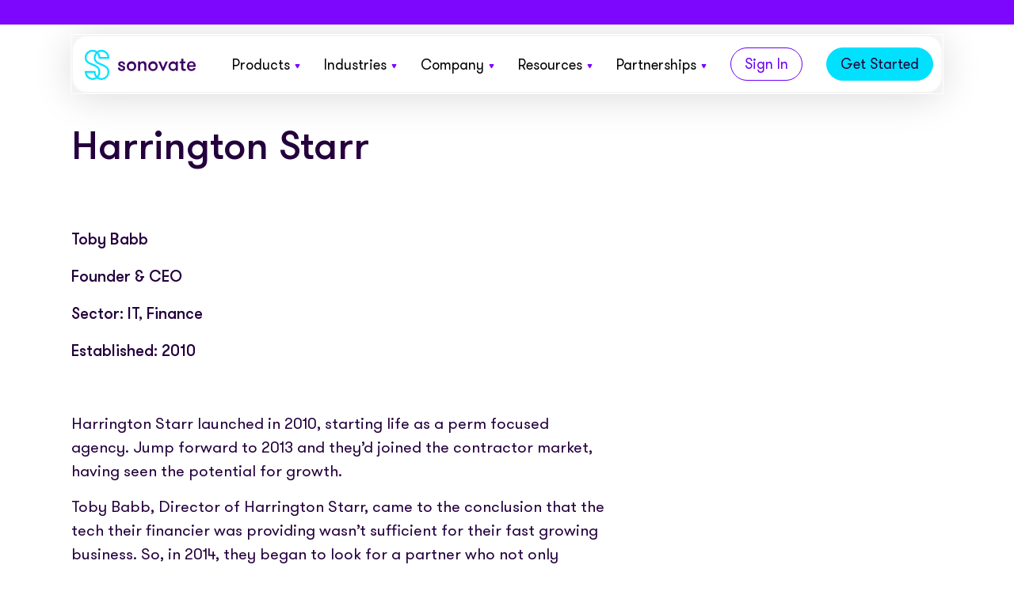

--- FILE ---
content_type: text/html; charset=UTF-8
request_url: https://www.sonovate.com/success-story/harrington-starr/
body_size: 26891
content:
<!doctype html>
<html lang="en-GB">
  <head>
<link rel="preconnect" href="https://www.googletagmanager.com">
<link rel="preconnect" href="https://www.google-analytics.com">
<script>
window.dataLayer = window.dataLayer || [];
function gtag() {
    dataLayer.push(arguments);
}


// Determine actual values based on your own requirements, 
gtag('consent', 'default', {
    'analytics_storage': 'denied',
    'ad_storage': 'denied',
    'ad_user_data': 'denied',
    'ad_personalization': 'denied',
  // Use region, to specifiy where this default should be applied.
    'region': ["AT", "BE", "BG", "HR", "CY", "CZ", "DK", "EE", "FI", "FR",
        "DE", "GR", "HU", "IS", "IE", "IT", "LV", "LI", "LT", "LU",
        "MT", "NL", "NO", "PL", "PT", "RO", "SK", "SI", "ES", "SE",
        "UK", "CH"
    ]
});
var _hsp = window._hsp = window._hsp || []; 
_hsp.push(['addPrivacyConsentListener', function(consent) {
    var hasAnalyticsConsent = consent && (consent.allowed || (consent.categories && consent.categories.analytics));
    var hasAdsConsent = consent && (consent.allowed || (consent.categories && consent.categories.advertisement));

    gtag('consent', 'update', {
        'ad_storage': hasAdsConsent ? 'granted' : 'denied',
        'analytics_storage': hasAnalyticsConsent ? 'granted' : 'denied',
        'ad_user_data': hasAdsConsent ? 'granted' : 'denied',
        'ad_personalization': hasAdsConsent ? 'granted' : 'denied'
    });
}]);
</script>



<!-- Google tag (gtag.js) -->
<script async src="https://www.googletagmanager.com/gtag/js?id=G-033HTRYW9Y"></script>
<script>
  window.dataLayer = window.dataLayer || [];
  function gtag(){dataLayer.push(arguments);}
  gtag('js', new Date());

    gtag('config', 'G-033HTRYW9Y');
</script>
<!-- Google Tag Manager -->
<script>(function(w,d,s,l,i){w[l]=w[l]||[];w[l].push({'gtm.start':
new Date().getTime(),event:'gtm.js'});var f=d.getElementsByTagName(s)[0],
j=d.createElement(s),dl=l!='dataLayer'?'&l='+l:'';j.async=true;j.src=
'https://www.googletagmanager.com/gtm.js?id='+i+dl;f.parentNode.insertBefore(j,f);
})(window,document,'script','dataLayer','GTM-MLPZXW6');</script>
<!-- End Google Tag Manager -->
    <meta charset="utf-8">
    <meta http-equiv="x-ua-compatible" content="ie=edge">
    <meta name="viewport" content="width=device-width, initial-scale=1, shrink-to-fit=no">
    <link rel="shortcut icon" href="/favicon.ico">
    <link rel="apple-touch-icon" sizes="180x180" href="/apple-touch-icon.png">
    <link rel="icon" type="image/png" sizes="32x32" href="/favicon-32x32.png">
    <link rel="icon" type="image/png" sizes="16x16" href="/favicon-16x16.png">
    <link rel="manifest" href="/site.webmanifest">
    <link rel="mask-icon" href="/safari-pinned-tab.svg" color="#5bbad5">
    <meta name="msapplication-TileColor" content="#da532c">
    <meta name="theme-color" content="#ffffff">
    <meta name="facebook-domain-verification" content="ssq16a7xdsdkczpu9yqkbb874blwzq" />
  <meta name='robots' content='index, follow, max-image-preview:large, max-snippet:-1, max-video-preview:-1' />
	<style>img:is([sizes="auto" i], [sizes^="auto," i]) { contain-intrinsic-size: 3000px 1500px }</style>
	<link rel="alternate" hreflang="en" href="https://www.sonovate.com/success-story/harrington-starr/" />
<link rel="alternate" hreflang="x-default" href="https://www.sonovate.com/success-story/harrington-starr/" />
<style id="critical-css">html{line-height:1.15;-webkit-text-size-adjust:100%}body{margin:0}main{display:block}h1{font-size:2em;margin:.67em 0}hr{box-sizing:content-box;height:0;overflow:visible}pre{font-family:monospace;font-size:1em}a{background-color:transparent}abbr[title]{border-bottom:none;text-decoration:underline;-webkit-text-decoration:underline dotted;text-decoration:underline dotted}b,strong{font-weight:bolder}code,kbd,samp{font-family:monospace;font-size:1em}small{font-size:80%}sub,sup{font-size:75%;line-height:0;position:relative;vertical-align:baseline}sub{bottom:-.25em}sup{top:-.5em}img{border-style:none}button,input,optgroup,select,textarea{font-family:inherit;font-size:100%;line-height:1.15;margin:0}button,input{overflow:visible}button,select{text-transform:none}[type=button],[type=reset],[type=submit],button{-webkit-appearance:button}[type=button]::-moz-focus-inner,[type=reset]::-moz-focus-inner,[type=submit]::-moz-focus-inner,button::-moz-focus-inner{border-style:none;padding:0}[type=button]:-moz-focusring,[type=reset]:-moz-focusring,[type=submit]:-moz-focusring,button:-moz-focusring{outline:1px dotted ButtonText}fieldset{padding:.35em .75em .625em}legend{box-sizing:border-box;color:inherit;display:table;max-width:100%;padding:0;white-space:normal}progress{vertical-align:baseline}textarea{overflow:auto}[type=checkbox],[type=radio]{box-sizing:border-box;padding:0}[type=number]::-webkit-inner-spin-button,[type=number]::-webkit-outer-spin-button{height:auto}[type=search]{-webkit-appearance:textfield;outline-offset:-2px}[type=search]::-webkit-search-decoration{-webkit-appearance:none}::-webkit-file-upload-button{-webkit-appearance:button;font:inherit}details{display:block}summary{display:list-item}[hidden],template{display:none}figure{margin:0}.body-s{font-size:1.2rem;line-height:1.6}.body-m{font-size:1.5rem;line-height:1.66}.body-l{font-size:2rem;line-height:1.5}.heading-s{font-size:2rem;line-height:1.33;font-weight:400}@media (min-width:769px){.heading-s{font-size:3rem}}.heading-m,.heading-s strong{font-weight:400}.heading-m{font-size:3rem;line-height:1}.heading-m strong{font-weight:400}@media (min-width:769px){.heading-m{font-size:4rem}}.heading-l{font-size:3rem;line-height:1.14;font-weight:400}@media (min-width:769px){.heading-l{font-size:5rem}}.heading-l strong,.heading-xl{font-weight:400}.heading-xl{font-size:5rem;line-height:1}@media (min-width:1050px){.heading-xl{font-size:8rem}}@media (min-width:1600px){.heading-xl{font-size:9rem}}.heading-xl strong{font-weight:400}.fill{position:absolute;top:0;left:0;width:100%;height:100%}.shadow{box-shadow:0 0 50px rgba(0,0,0,.1)}.bg-rose{background-color:#ff4289}.bg-electric-blue{background-color:#01e1fd}.bg-indigo{background-color:#7c07fc}.bg-indigo h1,.bg-indigo h2,.bg-indigo h3,.bg-indigo h4,.bg-indigo p{color:#fff}.bg-indigo .pre-heading{color:#01e1fd}.bg-teal{background-color:#02ddc1}.bg-purple,.bg-rich-purple{background-color:#3d0066}.bg-rich-purple h1,.bg-rich-purple h2,.bg-rich-purple h3,.bg-rich-purple h4,.bg-rich-purple p{color:#fff}.bg-rich-purple .pre-heading{color:#01e1fd}.bg-dark-indigo{background-color:#5604b0}.bg-dark-indigo h1,.bg-dark-indigo h2,.bg-dark-indigo h3,.bg-dark-indigo h4,.bg-dark-indigo p{color:#fff}.bg-dark-indigo .pre-heading{color:#01e1fd}.bg-yellow{background-color:#f9cc00}.bg-violet{background-color:#b26bfc}.bg-orange{background-color:#fd6134}.bg-default h1,.bg-default h2,.bg-default h3,.bg-default h4,.bg-default p{color:#000}.bg-default .pre-heading{color:#7c07fc}.bg-white{background-color:#fff}.bg-white h1,.bg-white h2,.bg-white h3,.bg-white h4,.bg-white p{color:#000}.bg-white .pre-heading{color:#7c07fc}.span-full{grid-column-start:span 12}.site-header{position:sticky;top:0;left:0;display:flex;align-items:center;justify-content:space-between;width:100%;height:8rem;transition:transform .5s cubic-bezier(.4,0,.2,1);z-index:100}@media (min-width:1000px){.site-header{height:9rem;background-color:transparent}}.site-header .container{grid-template-columns:none}.site-header .container .menu-top-navigation-container{display:flex;justify-content:flex-end}.site-header .site-header-wrapper{display:flex;background-color:#fff;align-items:center;justify-content:space-between;position:relative;top:36px;padding:0 10px;border-radius:20px;outline:1.5px solid #fff;border:2px solid #f5f5f5;box-shadow:0 4px 50px rgba(0,0,0,.15)}@media (max-width:1000px){.site-header .site-header-wrapper{padding:5px 10px;top:0}}.site-header .language-switcher--mobile{position:absolute;right:35px;top:8px}@media (min-width:1001px){.site-header .language-switcher--mobile{display:none}}.site-header .language-switcher--mobile ul{display:flex;list-style:none;margin-right:20px;margin-top:0;margin-bottom:0}.site-header .language-switcher--mobile ul li{margin:0 7px}.site-header .language-switcher--mobile ul li.selected a{font-weight:700}.site-header .language-switcher--mobile ul li a{font-size:14px;text-decoration:none;color:#7c07fc}.site-header__bar{position:absolute;width:100%;top:0;background:#7c07fc;color:#fff;display:flex;justify-content:flex-end;z-index:101;padding:1px 30px;min-height:31px;align-items:center}@media (max-width:1000px){.site-header__bar{display:none}}.site-header__bar .container{grid-template-columns:none}.site-header__bar ul{margin:0;list-style:none;display:flex;align-items:center}.site-header__bar ul a{font-size:14px;color:#fff;font-weight:700}.site-header__bar ul li.wpml-ls-menu-item{padding:0 6px;position:relative}.site-header__bar ul li.wpml-ls-menu-item a{text-decoration:none;font-weight:400}.site-header__bar ul li.wpml-ls-menu-item:first-of-type:after{content:"";height:12px;width:1px;background:#fff;display:inline-block;position:absolute;right:0;top:46%;transform:translateY(-50%)}.site-header__bar ul li.wpml-ls-current-language a{font-weight:700;position:relative;top:-1px}.site-header__bar ul li.menu-item-object-page{margin-left:30px}.site-header__bar ul li.menu-item-object-page a{position:relative;top:-2px}.site-header--simplified{padding:2rem 0 0}.site-header--simplified .brand svg{max-width:200px}@media (max-width:768px){.site-header--simplified .brand svg{max-width:150px}}.site-header .brand{top:5px;margin-left:5px}@media (max-width:1000px){.site-header .brand{top:5px}}.site-header .brand svg{width:140px}@media (max-width:1000px){.site-header .brand svg{width:110px}}.site-header.scroll-down{transform:translateY(calc(-100% - 31px))}.site-header{flex-wrap:wrap}.site-header nav{position:relative;display:flex;align-items:center;z-index:100}@media (max-width:1400px){.site-header nav{padding-right:0}}.site-header nav ul{display:none;align-items:center;list-style-type:none;margin:0}@media (min-width:1000px){.site-header nav ul{display:flex}}.site-header nav ul>li{margin-right:2rem;padding:2rem 0}@media (min-width:1200px){.site-header nav ul>li{margin-right:3rem}.site-header nav ul>li a{padding-bottom:4rem}.site-header nav ul>li:last-child{margin-right:0}}.site-header nav ul>li:hover .icon-angle-down{transform:rotate(180deg)}.site-header nav ul>li a{white-space:nowrap}.site-header nav ul li.current-menu-item a{color:#7c07fc}.site-header nav ul li ul{position:absolute;align-items:flex-start;flex-direction:column;transition:all .5s ease;margin-top:3rem;left:0;background:#fff;opacity:0;border-radius:20px 20px 20px 20px;padding:0;transform:translateX(0);transition:transform .3s ease-out,opacity .3s;pointer-events:none;outline:1.5px solid #fff;border:2px solid #f5f5f5;box-shadow:0 4px 50px rgba(0,0,0,.15);min-width:32rem}.site-header nav ul li ul li{margin:0;width:100%;padding:1.1rem 2rem;transition:.2s ease-in-out}.site-header nav ul li ul li:last-child{border-bottom:none;padding-bottom:1.5rem;border-bottom-left-radius:18px;border-bottom-right-radius:18px}.site-header nav ul li ul li:first-child{padding-top:1.5rem;border-top-left-radius:18px;border-top-right-radius:18px}.site-header nav ul li ul li:hover{background-color:#f5f5f5;transition:.2s ease-in-out}.site-header nav ul li ul a{font-size:1.8rem;color:#24003d}.site-header nav ul li ul .description{font-size:1.2rem;line-height:1.6;color:#4c4c4c;white-space:normal;max-width:100%;margin-bottom:0}.site-header nav ul li ul li ul{margin-top:0;left:35.1rem;top:-2px;border-top-left-radius:0;border-bottom-left-radius:0;border-top-right-radius:10px;border-bottom-right-radius:10px;box-shadow:none}.site-header nav ul li:hover>ul,.site-header nav ul li ul:hover{display:flex;transform:translateX(-3rem);pointer-events:all;opacity:1}.site-header nav a{text-decoration:none;color:#000;font-size:1.5rem;line-height:1;transition:color .3s ease}@media (min-width:1200px){.site-header nav a{font-size:1.8rem}}.site-header nav a:hover{color:#7c07fc}.site-header nav .icon-angle-down{display:inline-block;background-image:url(/wp-content/themes/sonovate/dist/images/nav-arrow.svg);width:.7rem;height:.6rem;background-repeat:no-repeat;margin-left:.6rem;margin-bottom:.1rem;transition:transform .3s ease-in-out}.site-header nav .new-badge{background-color:#ff4289;font-style:normal;border-radius:3rem;font-size:1.2rem;color:#fff;padding:.1rem .7rem}.site-header nav .button{padding:7px 17px 5px;border-radius:32px}.site-header nav .button-outline:hover a{color:#fff}.site-header nav .button a{color:#24003d}.floating-button-wrapper{background-color:#3d0066;color:#fff;position:fixed;bottom:30px;right:0;z-index:10000;border-radius:30px 0 0 30px;display:flex;align-items:center;padding:15px 20px 13px 23px;text-decoration:none;box-shadow:-2px 5px 8px rgba(0,0,0,.15);transition:.2s ease-in-out}.floating-button-wrapper .sonovate-shape{margin-right:18px}@media (max-width:768px){.floating-button-wrapper{display:none}}.floating-button-wrapper span{color:#fff;font-weight:500;margin-top:4px;transition:.2s ease-in-out}.floating-button-wrapper span:hover{color:#01e1fd;transition:.2s ease-in-out}.floating-sleep{right:-137px;transition:.2s ease-in-out}.floating-sleep:hover{right:0;transition:.2s ease-in-out}.mobile-nav-icon{position:fixed;top:2.5rem;right:7.5rem;height:30px;width:32px;cursor:pointer;transition:transform .5s cubic-bezier(.4,0,.2,1);z-index:999}@media (max-width:768px){.mobile-nav-icon{right:3.5rem}}@media (min-width:1000px){.mobile-nav-icon{display:none}}.mobile-nav-icon.scroll-down{transform:translateY(-8rem)}.mobile-nav-icon .burger-button{position:relative;height:30px;width:32px;display:block;border:0;border-radius:0;background-color:transparent;pointer-events:all;cursor:pointer;transition:transform .6s cubic-bezier(.165,.84,.44,1)}.mobile-nav-icon .burger-bar{background-color:#7c07fc;position:absolute;top:50%;right:6px;left:6px;height:2px;width:auto;margin-top:-1px;transition:transform .6s cubic-bezier(.165,.84,.44,1),opacity .3s cubic-bezier(.165,.84,.44,1),background-color .6s cubic-bezier(.165,.84,.44,1)}.mobile-nav-icon .burger-bar--1{transform:translateY(-6px)}.mobile-nav-icon .burger-bar--2{transform-origin:100% 50%;transform:scaleX(1)}.mobile-nav-icon .burger-button:hover .burger-bar--2,.mobile-nav-icon .no-touchevents .burger-bar--2:hover{transform:scaleX(1)}.mobile-nav-icon .burger-bar--3{transform:translateY(6px)}.mobile-nav-icon .active .burger-button{transform:rotate(-180deg)}.mobile-nav-icon .active .burger-bar{background-color:#fff}.mobile-nav-icon .active .burger-bar--1{transform:rotate(45deg)}.mobile-nav-icon .active .burger-bar--2{opacity:0}.mobile-nav-icon .active .burger-bar--3{transform:rotate(-45deg)}.mobile-menu{position:fixed;top:0;left:0;width:100%;height:100%;padding:1.3rem 2rem 2rem;z-index:5;overflow-y:scroll;-ms-overflow-style:none;z-index:100;background:#7c07fc;opacity:0;pointer-events:none}.mobile-menu::-webkit-scrollbar{display:none}.mobile-menu a{color:#fff;text-decoration:none;font-size:4rem}.mobile-menu a .description,.mobile-menu a .new-badge{display:none}.mobile-menu ul{padding:0}.mobile-menu li.current-menu-item a{color:#f9cc00}.mobile-menu .brand-close{display:flex;justify-content:space-between}.mobile-menu .brand-close svg{width:15rem}.mobile-menu .button{margin:5vh 1rem 0 0;padding:1.3rem 2rem 1.1rem}.mobile-menu .button.button-outline{background:transparent;border:1px solid #fff;transition:border-color .3s ease}.mobile-menu .button.button-outline:hover{border:1px solid hsla(0,0%,100%,.5)}.mobile-menu .button.button-outline a{color:#fff}.mobile-menu .button a{font-size:1.8rem;color:#24003d}.mobile-menu ul{list-style-type:none}.mobile-menu .sub-menu{height:0;padding:0;overflow:hidden}.mobile-menu .sub-menu a{font-size:3rem}.mobile-menu .icon-angle-down{display:inline-block;background-image:url(/wp-content/themes/sonovate/dist/images/mobile-dropdown-arrow.svg);width:1.5rem;height:1.3rem;background-repeat:no-repeat;margin-left:1rem;margin-bottom:.4rem}.button{display:inline-block;font-size:1.8rem;font-weight:400;border-radius:9999px;padding:2rem 3rem 1.6rem;background-color:#24003d;color:#fff;transition:background-color .3s ease-in-out,opacity .4s ease,transform .4s ease!important;cursor:pointer;text-decoration:none;white-space:nowrap}.button:hover{background-color:rgba(36,0,61,.5)}.button-shortcode{color:#fff!important}.button-rose{background-color:#ff4289}.button-rose:hover{background-color:rgba(255,66,137,.5)}.button-indigo{background-color:#7c07fc}.button-indigo:hover{background-color:rgba(124,7,252,.5)}.button-teal{background-color:#02ddc1}.button-teal:hover{background-color:rgba(2,221,193,.5)}.button-purple{background-color:#24003d}.button-purple:hover{background-color:rgba(36,0,61,.5)}.button-yellow{background-color:#f9cc00}.button-yellow:hover{background-color:rgba(249,204,0,.5)}.button-violet{background-color:#b26bfc}.button-violet:hover{background-color:rgba(178,107,252,.5)}.button-electric-blue{background-color:#01e1fd}.button-electric-blue:hover{background-color:rgba(1,225,253,.5)}.button-white{background-color:#fff}.button-white:hover{background-color:hsla(0,0%,100%,.5)}.button-outline{background-color:#fff;border:1px solid #000}.button-outline:hover{background-color:#000;color:#fff}.button-outline-white{background-color:transparent;border:1px solid #fff;transition:border .3s ease}.button-outline-white:hover{background-color:transparent;border:1px solid hsla(0,0%,100%,.5);color:#fff}.button.small{padding:1.3rem 2rem 1.1rem}.announcement-bar{top:auto;left:0;background:#7c07fc;overflow:hidden;z-index:100}@media (min-width:950px){.announcement-bar{position:relative;top:auto}}.announcement-bar[data-state=not-visible]{height:0}.announcement-bar .inner{padding:2rem;display:flex;align-items:center;justify-content:space-between}@media (min-width:1100px){.announcement-bar .inner{padding:2rem 3rem 2rem 2rem}}@media (min-width:1200px){.announcement-bar .inner{padding:2rem 7rem}}.announcement-bar p{font-size:1.7rem;color:#fff;margin-bottom:0}@media (max-width:768px){.announcement-bar p{font-size:1.3rem}}.announcement-bar .title{flex-shrink:0;font-weight:700;margin-right:1rem}.announcement-bar .body-text{margin-right:1rem}@media (max-width:768px){.announcement-bar .body-text{margin:10px 0;text-align:center}}.announcement-bar .button{color:#24003d;margin-left:auto}.announcement-bar .bar-content{margin-top:0;align-items:center;flex:1;justify-content:center;margin-right:10px;display:flex}@media (max-width:768px){.announcement-bar .bar-content{flex-direction:column}}.announcement-bar .dismiss{position:absolute;right:0;display:block;cursor:pointer;right:50px;top:10px;top:50%;transform:translateY(-50%)}@media (max-width:768px){.announcement-bar .dismiss{top:10px;right:10px;transform:none}}.announcement-bar .dismiss svg{width:14px;height:14px}.announcement-bar .action{margin-left:10px;font-size:13px}@media (max-width:768px){.announcement-bar .action{font-size:12px;padding-top:10px;padding-bottom:10px}}.announcement-bar .action:hover{background-color:#000;color:#fff}.headline-with-body-text{height:auto;display:flex;flex-direction:column-reverse;margin:10rem auto}@media (min-width:769px){.headline-with-body-text{display:flex;flex-direction:row;align-items:center}}@media (min-width:1400px){.headline-with-body-text{height:auto;margin:10rem auto;max-width:158rem}}@media (min-width:1080px) and (max-height:600px){.headline-with-body-text{height:auto}}@media (max-width:768px){.headline-with-body-text[data-mobile-layout=column]{flex-direction:column;margin:6rem 0}.headline-with-body-text[data-mobile-layout=column] .text{margin-bottom:5rem}}@media (min-width:769px){.headline-with-body-text[data-height=natural]{height:auto}}.headline-with-body-text[data-height=natural][data-has-image=true]{margin:3rem 0 6rem}@media (min-width:769px){.headline-with-body-text[data-height=natural][data-has-image=true]{margin:16vw auto}}@media (max-width:768px){.headline-with-body-text[data-height=natural] .image{margin-bottom:4rem}}@media (min-width:769px){.headline-with-body-text[data-height=natural] .image{top:20rem;transform:translateY(0)}}@media (min-width:769px){.headline-with-body-text[data-align=right]{flex-direction:row-reverse}}.headline-with-body-text[data-align=right] .text{grid-column:span 12}@media (min-width:769px){.headline-with-body-text[data-align=right] .text{grid-column:7/span 6}}.headline-with-body-text[data-align=right] .image-wrapper{width:100%}@media (min-width:769px){.headline-with-body-text[data-align=right] .image[data-align=edge]{left:0}}@media (min-width:1441px){.headline-with-body-text[data-align=right] .image[data-align=edge]{justify-content:flex-start;left:0}}@media (min-width:769px){.headline-with-body-text[data-align=right] .image[data-align=edge] .image-wrapper{left:-8.5%}}@media (min-width:1441px){.headline-with-body-text[data-align=right] .image[data-align=edge] .image-wrapper{width:64.5rem;left:0}}.headline-with-body-text[data-align=right] .image[data-align=edge] .circle{left:auto;right:0}@media (min-width:1441px){.headline-with-body-text[data-align=right] .image[data-align=edge] .circle{left:2.5rem;right:auto}}@media (min-width:1050px){.headline-with-body-text[data-align=right] .image[data-align=edge]{max-width:50%;padding:0 90px;margin-left:0}}.headline-with-body-text[data-align=right] .image[data-align=centre]{justify-content:flex-start;margin-left:0;max-width:100%}@media (min-width:769px){.headline-with-body-text[data-align=right] .image[data-align=centre]{max-width:50%}}@media (min-width:1440px){.headline-with-body-text[data-align=right] .image[data-align=centre]{max-width:100rem}}.headline-with-body-text[data-align=right] .image[data-align=centre] .lottie-animation,.headline-with-body-text[data-align=right] .image[data-align=centre] .svg-container,.headline-with-body-text[data-align=right] .image[data-align=centre] img{width:90%;left:0;max-width:100%}@media (max-width:768px){.headline-with-body-text[data-align=right] .image[data-align=centre] .lottie-animation,.headline-with-body-text[data-align=right] .image[data-align=centre] .svg-container,.headline-with-body-text[data-align=right] .image[data-align=centre] img{margin:auto}}@media (min-width:769px){.headline-with-body-text[data-align=right] .image[data-align=centre] .lottie-animation,.headline-with-body-text[data-align=right] .image[data-align=centre] .svg-container,.headline-with-body-text[data-align=right] .image[data-align=centre] img{left:0;width:100%}}@media (min-width:1250px){.headline-with-body-text[data-align=right] .image[data-align=centre] .lottie-animation,.headline-with-body-text[data-align=right] .image[data-align=centre] .svg-container,.headline-with-body-text[data-align=right] .image[data-align=centre] img{width:100%;left:0}}@media (min-width:1920px){.headline-with-body-text[data-align=right] .image[data-align=centre] .lottie-animation,.headline-with-body-text[data-align=right] .image[data-align=centre] .svg-container,.headline-with-body-text[data-align=right] .image[data-align=centre] img{width:75%}}@media (min-width:769px){.headline-with-body-text[data-align=right] .image[data-align=centre] .circle-top{left:20%;right:auto}}@media (min-width:1250px){.headline-with-body-text[data-align=right] .image[data-align=centre] .circle-top{left:auto;right:15%}}@media (min-width:769px){.headline-with-body-text[data-align=right] .image[data-align=centre] .circle-bottom{left:0}}@media (min-width:1250px){.headline-with-body-text[data-align=right] .image[data-align=centre] .circle-bottom{left:15%}}.headline-with-body-text .pre-heading{color:#7c07fc;margin:0 0 2.5rem;font-size:2rem;font-weight:400}.headline-with-body-text .container{height:auto;align-items:center;display:block}@media (min-width:769px){.headline-with-body-text .container{height:100%;width:50%}}.headline-with-body-text .text{grid-column-start:span 7;z-index:30}@media (min-width:1441px){.headline-with-body-text .text{grid-column-start:span 6}}.headline-with-body-text h1{margin:0 0 4rem}.headline-with-body-text h1 strong{color:#7c07fc;font-weight:400}.headline-with-body-text .prose h2{font-size:2rem;line-height:1.33;font-weight:300;margin:0 0 1.5rem}@media (min-width:1050px){.headline-with-body-text .prose h2{font-size:3rem}}.headline-with-body-text .buttons{display:flex;flex-wrap:wrap;align-items:flex-start;margin-top:4rem}.headline-with-body-text .buttons .button{margin-right:2rem;margin-bottom:1.5rem}.headline-with-body-text .buttons .button:last-child{margin-right:0;margin-bottom:0}.headline-with-body-text .image{position:relative;padding:0 2rem 3rem;z-index:20}.headline-with-body-text .image .lottie-animation,.headline-with-body-text .image .svg-container,.headline-with-body-text .image img{display:flex;position:absolute;top:50%;transform:translateY(-50%);left:0;width:100%;height:auto;-o-object-fit:contain;object-fit:contain;border-radius:1rem}@media (min-width:769px){.headline-with-body-text .image .lottie-animation,.headline-with-body-text .image .svg-container,.headline-with-body-text .image img{position:relative;top:auto;left:auto;width:100%;height:auto;-o-object-fit:unset;object-fit:unset;transform:translateY(0)}}@media (min-width:1441px){.headline-with-body-text .image .lottie-animation,.headline-with-body-text .image .svg-container,.headline-with-body-text .image img{width:75.5rem}}.headline-with-body-text .image .lottie-animation.with-shadow,.headline-with-body-text .image .svg-container.with-shadow,.headline-with-body-text .image img.with-shadow{filter:drop-shadow(12px 12px 25px rgba(0,0,0,.3));margin-bottom:6rem}.headline-with-body-text .image .lottie-animation svg,.headline-with-body-text .image .svg-container svg,.headline-with-body-text .image img svg{width:100%;height:100%;border-radius:1rem}.headline-with-body-text .image .lottie-animation img,.headline-with-body-text .image .svg-container img,.headline-with-body-text .image img img{border-radius:1rem}@media (min-width:769px){.headline-with-body-text .image[data-align=edge]{position:relative;top:0;left:0;transform:none;width:50%}}@media (min-width:1441px){.headline-with-body-text .image[data-align=edge]{width:50%;max-width:158rem;padding:0 2rem;left:0;right:0;display:flex;justify-content:flex-end;margin:0 auto}}.headline-with-body-text .image[data-align=edge] .image-wrapper{position:absolute;top:50%;left:2.5%;transform:translateY(-50%)!important;width:95%;height:100%;max-width:50rem;z-index:20}@media (min-width:769px){.headline-with-body-text .image[data-align=edge] .image-wrapper{position:relative;height:auto;top:auto;left:auto;transform:none!important;width:100%;max-width:100%;left:0}}@media (max-width:768px){.headline-with-body-text .image[data-align=edge] .image-wrapper{top:0;left:0;transform:translateY(0)!important;position:relative}.headline-with-body-text .image[data-align=edge] .image-wrapper img{top:0;transform:none!important;height:100%}}@media (min-width:1441px){.headline-with-body-text .image[data-align=edge] .image-wrapper{width:64.5rem;left:auto}}.headline-with-body-text .image[data-align=centre]{position:relative;width:100%;max-width:158rem;display:flex;justify-content:flex-start;margin:0 auto;right:0;max-width:115rem;padding:3rem 20px}@media (min-width:769px){.headline-with-body-text .image[data-align=centre]{position:absolute;left:0;right:0;justify-content:flex-end;padding:0 60px;max-width:123rem;margin:0 auto;transform:translateY(-50%);top:50%}}@media (min-width:1050px){.headline-with-body-text .image[data-align=centre]{padding:0 50px;max-width:50%}}@media (min-width:1441px){.headline-with-body-text .image[data-align=centre]{padding:0 90px}}@media (min-width:1920px){.headline-with-body-text .image[data-align=centre]{padding:0 20px;max-width:50%;margin-left:0}}.headline-with-body-text .image[data-align=centre] .lottie-animation,.headline-with-body-text .image[data-align=centre] .svg-container,.headline-with-body-text .image[data-align=centre] img{position:relative;width:18rem;left:15%;max-width:54rem;z-index:10}@media (min-width:769px){.headline-with-body-text .image[data-align=centre] .lottie-animation,.headline-with-body-text .image[data-align=centre] .svg-container,.headline-with-body-text .image[data-align=centre] img{width:35%;left:50%;max-width:70rem}}@media (min-width:1250px){.headline-with-body-text .image[data-align=centre] .lottie-animation,.headline-with-body-text .image[data-align=centre] .svg-container,.headline-with-body-text .image[data-align=centre] img{width:50%;right:0;left:0;margin:0 auto}}.headline-with-body-text .image .mobile-circle{display:block;width:100%;max-width:39rem;position:absolute}.headline-with-body-text .image .mobile-circle.placeholder{max-height:25rem}@media (min-width:769px){.headline-with-body-text .image .mobile-circle{display:none}}.headline-with-body-text .image .mobile-circle-inner{width:100%;padding-bottom:100%;border-radius:100%}.headline-with-body-text .image .circle{display:none;position:absolute;top:50%;left:0;width:40rem;padding-bottom:40rem;z-index:10;max-width:40rem;border-radius:50%;transform:translateY(-50%)}@media (min-width:769px){.headline-with-body-text .image .circle{display:block;left:0;width:116%;padding-bottom:116%;max-width:none}}@media (min-width:1441px){.headline-with-body-text .image .circle{width:64rem;padding-bottom:64rem;right:2.5rem;left:auto}}.headline-with-body-text .image .circle-top{position:absolute;top:5%;left:50%;width:15rem;height:15rem;z-index:1;border-radius:50%}@media (min-width:769px){.headline-with-body-text .image .circle-top{left:auto;right:8%}}@media (min-width:1250px){.headline-with-body-text .image .circle-top{width:25rem;height:25rem;right:15%}}.headline-with-body-text .image .circle-bottom{position:absolute;bottom:10%;left:0;width:15rem;height:15rem;z-index:1;border-radius:50%}@media (min-width:769px){.headline-with-body-text .image .circle-bottom{left:43%}}@media (min-width:1250px){.headline-with-body-text .image .circle-bottom{width:25rem;height:25rem;left:15%}}@media (min-width:769px) and (max-width:1600px){.headline-with-body-text .video-component [data-action=play-video]{left:22vw}}.headline-with-body-text[data-align=left] .image[data-align=centre]{margin:auto}.headline-with-body-text[data-align=left] .image[data-align=centre] img{width:100%}@media (min-width:769px){.headline-with-body-text[data-align=left] .container{height:100%;width:50%;padding-right:0}}@media (max-width:768px){.headline-with-body-text[data-align=left] .image-wrapper{width:100%;position:relative;transform:none!important;left:0;top:0}}@media (max-width:768px){.headline-with-body-text[data-align=left] .image-wrapper div[data-module=video] .image,.headline-with-body-text[data-has-image=true] .image-wrapper{padding-top:50%}}.hero_bold_wrapper{padding:4rem 0}.hero_bold_wrapper .container{grid-template-columns:repeat(1,minmax(0,1fr))}.hero_bold_wrapper .hero_bold .first-layer{text-align:center;padding-bottom:3rem}@media (max-width:850px){.hero_bold_wrapper .hero_bold .first-layer{padding-bottom:1rem}}.hero_bold_wrapper .hero_bold .first-layer .pre-heading{margin-bottom:30px}@media (max-width:850px){.hero_bold_wrapper .hero_bold .first-layer .pre-heading{margin-bottom:20px}}.hero_bold_wrapper .hero_bold .first-layer h1{display:none}.hero_bold_wrapper .hero_bold .first-layer .large-heading{font-size:120px;line-height:110px;margin-bottom:0;font-weight:500}@media (max-width:1200px){.hero_bold_wrapper .hero_bold .first-layer .large-heading{font-size:90px;line-height:100px}}@media (max-width:850px){.hero_bold_wrapper .hero_bold .first-layer .large-heading{font-size:50px;line-height:50px}}.hero_bold_wrapper .hero_bold .first-layer .large-heading span{color:#7c07fc}.hero_bold_wrapper .hero_bold .second-layer{display:flex;margin-top:4rem}.hero_bold_wrapper .hero_bold .second-layer h3{font-size:24px;line-height:32px}@media (max-width:1200px){.hero_bold_wrapper .hero_bold .second-layer{flex-direction:column-reverse}}@media (max-width:1550px){.hero_bold_wrapper .hero_bold .second-layer{margin-top:0}}.hero_bold_wrapper .hero_bold .second-layer .two-cards{display:flex;width:55%}@media (max-width:1200px){.hero_bold_wrapper .hero_bold .second-layer .two-cards{width:100%}}@media (max-width:850px){.hero_bold_wrapper .hero_bold .second-layer .two-cards{flex-direction:column;align-items:center;justify-content:center}}.hero_bold_wrapper .hero_bold .second-layer .two-cards .card_wrapper{position:relative;top:0;background-color:#fff;width:49%;margin-right:2%;padding:2rem;border-radius:10px;box-shadow:5px 5px 10px rgba(0,0,0,.05);transition:.2s ease-in-out;text-decoration:none;color:#24003d}@media (max-width:850px){.hero_bold_wrapper .hero_bold .second-layer .two-cards .card_wrapper{width:auto;margin-right:0;margin-bottom:1.5rem}}.hero_bold_wrapper .hero_bold .second-layer .two-cards .card_wrapper:hover{top:-5px;box-shadow:5px 5px 10px rgba(0,0,0,.1)}.hero_bold_wrapper .hero_bold .second-layer .two-cards .card_wrapper .icon-wrapper{width:65px;height:65px;display:flex;align-items:center;justify-content:center;border-radius:10px}.hero_bold_wrapper .hero_bold .second-layer .two-cards .card_wrapper .icon-wrapper img{width:50px;height:50px}.hero_bold_wrapper .hero_bold .second-layer .two-cards .card_wrapper h3{font-weight:400;margin:10px 0}.hero_bold_wrapper .hero_bold .second-layer .two-cards .card_wrapper p{margin-bottom:10px}.hero_bold_wrapper .hero_bold .second-layer .main-content{width:45%;display:flex;justify-content:center;flex-direction:column;padding-left:1.5rem}@media (max-width:1200px){.hero_bold_wrapper .hero_bold .second-layer .main-content{width:100%;padding-bottom:2rem;padding-left:0}.hero_bold_wrapper .hero_bold .second-layer .main-content p{max-width:700px}}.hero_bold_wrapper .hero_bold .second-layer .main-content h3{margin:10px 0;font-weight:400}.hero_bold_wrapper .hero_bold .second-layer .main-content .buttons .button{margin-right:10px;margin-top:10px}html{box-sizing:border-box;font-size:10px;-webkit-overflow-scrolling:auto;overscroll-behavior-y:none}body{font-family:GT Walsheim Pro,sans-serif;font-size:2rem;line-height:1.5;font-weight:300;color:#24003d}@media (min-width:769px){body{padding-top:0}}.bg-logo{position:fixed;z-index:0;top:0;left:0;width:100%;height:100vh;overflow:hidden;pointer-events:none}.bg-logo img{position:absolute;height:100%;width:100%;-o-object-fit:cover;object-fit:cover}.wrap{z-index:10}p{margin:0 0 1.5rem}::-moz-selection{background:#ff4289;color:#fff}::selection{background:#ff4289;color:#fff}*,:after,:before{box-sizing:border-box;position:relative;-webkit-font-smoothing:antialiased;-moz-osx-font-smoothing:grayscale;-webkit-tap-highlight-color:transparent}:after:focus,:before:focus,:focus{outline:none!important}img{display:block;max-width:100%;height:auto}.container{display:grid;grid-template-columns:repeat(1,minmax(0,1fr));gap:3rem;width:100%;margin:0 auto;max-width:115rem;padding:0 20px}@media (min-width:769px){.container{grid-template-columns:repeat(12,minmax(0,1fr));padding:0 60px;max-width:123rem}}@media (min-width:1050px){.container{padding:0 90px;max-width:129rem}}@media (min-width:1441px){.container{padding:0 90px;max-width:158rem}}@media (min-width:1920px){.container{padding:0 20px;max-width:158rem}}[data-aos=test]{opacity:0;transition-property:opacity}[data-aos=test].aos-animate{opacity:1}[data-aos]{visibility:hidden}[data-aos].aos-animate{visibility:visible}.single-content .container{display:flex;flex-direction:column;gap:0}.single-insight .content-wrapper{display:flex;justify-content:flex-start;max-width:129rem;margin:auto}@media (max-width:999px){.single-insight .content-wrapper{flex-direction:column}}.single-insight .single-content{padding-top:6rem}.single-insight .single-content h1{margin:1rem 0 4rem}
@media (max-width: 1200px) {
  .site-header nav ul li ul {
    margin-top: 2rem;
  }
}</style>
	<!-- This site is optimized with the Yoast SEO Premium plugin v26.0 (Yoast SEO v26.0) - https://yoast.com/wordpress/plugins/seo/ -->
	<title>Success Story - Harrington Star | Sonovate</title>
	<meta name="description" content="Toby Babb, Founder &amp; CEO, Harrington Starr explains how restrictions with their current financier led to a conversation with Sonovate." />
	<link rel="canonical" href="https://www.sonovate.com/success-story/harrington-starr/" />
	<meta property="og:locale" content="en_GB" />
	<meta property="og:type" content="article" />
	<meta property="og:title" content="Success Story - Harrington Star | Sonovate" />
	<meta property="og:description" content="Toby Babb, Founder &amp; CEO, Harrington Starr explains how restrictions with their current financier led to a conversation with Sonovate." />
	<meta property="og:url" content="https://www.sonovate.com/success-story/harrington-starr/" />
	<meta property="og:site_name" content="Sonovate" />
	<meta property="article:publisher" content="https://www.facebook.com/sonovate" />
	<meta property="article:modified_time" content="2021-08-05T21:37:45+00:00" />
	<meta property="og:image" content="https://www.sonovate.com/wp-content/uploads/2021/06/700_0003.jpg" />
	<meta property="og:image:width" content="2446" />
	<meta property="og:image:height" content="1631" />
	<meta property="og:image:type" content="image/jpeg" />
	<meta name="twitter:card" content="summary_large_image" />
	<meta name="twitter:site" content="@Sonovate" />
	<script type="application/ld+json" class="yoast-schema-graph">{"@context":"https://schema.org","@graph":[{"@type":"WebPage","@id":"https://www.sonovate.com/success-story/harrington-starr/","url":"https://www.sonovate.com/success-story/harrington-starr/","name":"Success Story - Harrington Star | Sonovate","isPartOf":{"@id":"https://www.sonovate.com/#website"},"primaryImageOfPage":{"@id":"https://www.sonovate.com/success-story/harrington-starr/#primaryimage"},"image":{"@id":"https://www.sonovate.com/success-story/harrington-starr/#primaryimage"},"thumbnailUrl":"https://www.sonovate.com/wp-content/uploads/2021/06/700_0003.jpg","datePublished":"2021-06-03T10:43:08+00:00","dateModified":"2021-08-05T21:37:45+00:00","description":"Toby Babb, Founder & CEO, Harrington Starr explains how restrictions with their current financier led to a conversation with Sonovate.","breadcrumb":{"@id":"https://www.sonovate.com/success-story/harrington-starr/#breadcrumb"},"inLanguage":"en-GB","potentialAction":[{"@type":"ReadAction","target":["https://www.sonovate.com/success-story/harrington-starr/"]}]},{"@type":"ImageObject","inLanguage":"en-GB","@id":"https://www.sonovate.com/success-story/harrington-starr/#primaryimage","url":"https://www.sonovate.com/wp-content/uploads/2021/06/700_0003.jpg","contentUrl":"https://www.sonovate.com/wp-content/uploads/2021/06/700_0003.jpg","width":2446,"height":1631,"caption":"colour headshot of Toby Babb (Harrington Starr)"},{"@type":"BreadcrumbList","@id":"https://www.sonovate.com/success-story/harrington-starr/#breadcrumb","itemListElement":[{"@type":"ListItem","position":1,"name":"Home","item":"https://www.sonovate.com/home-2026/"},{"@type":"ListItem","position":2,"name":"Harrington Starr"}]},{"@type":"WebSite","@id":"https://www.sonovate.com/#website","url":"https://www.sonovate.com/","name":"Sonovate","description":"Funding the future of work","publisher":{"@id":"https://www.sonovate.com/#organization"},"potentialAction":[{"@type":"SearchAction","target":{"@type":"EntryPoint","urlTemplate":"https://www.sonovate.com/?s={search_term_string}"},"query-input":{"@type":"PropertyValueSpecification","valueRequired":true,"valueName":"search_term_string"}}],"inLanguage":"en-GB"},{"@type":"Organization","@id":"https://www.sonovate.com/#organization","name":"Sonovate","url":"https://www.sonovate.com/","logo":{"@type":"ImageObject","inLanguage":"en-GB","@id":"https://www.sonovate.com/#/schema/logo/image/","url":"https://www.sonovate.com/wp-content/uploads/2018/04/Sonovate_Logo_Horizontal_Positive_RGB-1024x467-1.png","contentUrl":"https://www.sonovate.com/wp-content/uploads/2018/04/Sonovate_Logo_Horizontal_Positive_RGB-1024x467-1.png","width":1024,"height":467,"caption":"Sonovate"},"image":{"@id":"https://www.sonovate.com/#/schema/logo/image/"},"sameAs":["https://www.facebook.com/sonovate","https://x.com/Sonovate","https://www.linkedin.com/company/sonovate/"],"description":"Sonovate offers comprehensive funding and back office solutions for recruitment agencies, consultancies, and labour marketplaces. Streamline your operations, manage payroll and invoicing, and access fast, flexible funding with Sonovate.","telephone":"0207 112 4949","legalName":"Sonovate Limited"}]}</script>
	<!-- / Yoast SEO Premium plugin. -->


<style id='safe-svg-svg-icon-style-inline-css' type='text/css'>
.safe-svg-cover{text-align:center}.safe-svg-cover .safe-svg-inside{display:inline-block;max-width:100%}.safe-svg-cover svg{fill:currentColor;height:100%;max-height:100%;max-width:100%;width:100%}

</style>
<style id='global-styles-inline-css' type='text/css'>
:root{--wp--preset--aspect-ratio--square: 1;--wp--preset--aspect-ratio--4-3: 4/3;--wp--preset--aspect-ratio--3-4: 3/4;--wp--preset--aspect-ratio--3-2: 3/2;--wp--preset--aspect-ratio--2-3: 2/3;--wp--preset--aspect-ratio--16-9: 16/9;--wp--preset--aspect-ratio--9-16: 9/16;--wp--preset--color--black: #000000;--wp--preset--color--cyan-bluish-gray: #abb8c3;--wp--preset--color--white: #ffffff;--wp--preset--color--pale-pink: #f78da7;--wp--preset--color--vivid-red: #cf2e2e;--wp--preset--color--luminous-vivid-orange: #ff6900;--wp--preset--color--luminous-vivid-amber: #fcb900;--wp--preset--color--light-green-cyan: #7bdcb5;--wp--preset--color--vivid-green-cyan: #00d084;--wp--preset--color--pale-cyan-blue: #8ed1fc;--wp--preset--color--vivid-cyan-blue: #0693e3;--wp--preset--color--vivid-purple: #9b51e0;--wp--preset--gradient--vivid-cyan-blue-to-vivid-purple: linear-gradient(135deg,rgba(6,147,227,1) 0%,rgb(155,81,224) 100%);--wp--preset--gradient--light-green-cyan-to-vivid-green-cyan: linear-gradient(135deg,rgb(122,220,180) 0%,rgb(0,208,130) 100%);--wp--preset--gradient--luminous-vivid-amber-to-luminous-vivid-orange: linear-gradient(135deg,rgba(252,185,0,1) 0%,rgba(255,105,0,1) 100%);--wp--preset--gradient--luminous-vivid-orange-to-vivid-red: linear-gradient(135deg,rgba(255,105,0,1) 0%,rgb(207,46,46) 100%);--wp--preset--gradient--very-light-gray-to-cyan-bluish-gray: linear-gradient(135deg,rgb(238,238,238) 0%,rgb(169,184,195) 100%);--wp--preset--gradient--cool-to-warm-spectrum: linear-gradient(135deg,rgb(74,234,220) 0%,rgb(151,120,209) 20%,rgb(207,42,186) 40%,rgb(238,44,130) 60%,rgb(251,105,98) 80%,rgb(254,248,76) 100%);--wp--preset--gradient--blush-light-purple: linear-gradient(135deg,rgb(255,206,236) 0%,rgb(152,150,240) 100%);--wp--preset--gradient--blush-bordeaux: linear-gradient(135deg,rgb(254,205,165) 0%,rgb(254,45,45) 50%,rgb(107,0,62) 100%);--wp--preset--gradient--luminous-dusk: linear-gradient(135deg,rgb(255,203,112) 0%,rgb(199,81,192) 50%,rgb(65,88,208) 100%);--wp--preset--gradient--pale-ocean: linear-gradient(135deg,rgb(255,245,203) 0%,rgb(182,227,212) 50%,rgb(51,167,181) 100%);--wp--preset--gradient--electric-grass: linear-gradient(135deg,rgb(202,248,128) 0%,rgb(113,206,126) 100%);--wp--preset--gradient--midnight: linear-gradient(135deg,rgb(2,3,129) 0%,rgb(40,116,252) 100%);--wp--preset--font-size--small: 13px;--wp--preset--font-size--medium: 20px;--wp--preset--font-size--large: 36px;--wp--preset--font-size--x-large: 42px;--wp--preset--spacing--20: 0.44rem;--wp--preset--spacing--30: 0.67rem;--wp--preset--spacing--40: 1rem;--wp--preset--spacing--50: 1.5rem;--wp--preset--spacing--60: 2.25rem;--wp--preset--spacing--70: 3.38rem;--wp--preset--spacing--80: 5.06rem;--wp--preset--shadow--natural: 6px 6px 9px rgba(0, 0, 0, 0.2);--wp--preset--shadow--deep: 12px 12px 50px rgba(0, 0, 0, 0.4);--wp--preset--shadow--sharp: 6px 6px 0px rgba(0, 0, 0, 0.2);--wp--preset--shadow--outlined: 6px 6px 0px -3px rgba(255, 255, 255, 1), 6px 6px rgba(0, 0, 0, 1);--wp--preset--shadow--crisp: 6px 6px 0px rgba(0, 0, 0, 1);}:where(body) { margin: 0; }.wp-site-blocks > .alignleft { float: left; margin-right: 2em; }.wp-site-blocks > .alignright { float: right; margin-left: 2em; }.wp-site-blocks > .aligncenter { justify-content: center; margin-left: auto; margin-right: auto; }:where(.is-layout-flex){gap: 0.5em;}:where(.is-layout-grid){gap: 0.5em;}.is-layout-flow > .alignleft{float: left;margin-inline-start: 0;margin-inline-end: 2em;}.is-layout-flow > .alignright{float: right;margin-inline-start: 2em;margin-inline-end: 0;}.is-layout-flow > .aligncenter{margin-left: auto !important;margin-right: auto !important;}.is-layout-constrained > .alignleft{float: left;margin-inline-start: 0;margin-inline-end: 2em;}.is-layout-constrained > .alignright{float: right;margin-inline-start: 2em;margin-inline-end: 0;}.is-layout-constrained > .aligncenter{margin-left: auto !important;margin-right: auto !important;}.is-layout-constrained > :where(:not(.alignleft):not(.alignright):not(.alignfull)){margin-left: auto !important;margin-right: auto !important;}body .is-layout-flex{display: flex;}.is-layout-flex{flex-wrap: wrap;align-items: center;}.is-layout-flex > :is(*, div){margin: 0;}body .is-layout-grid{display: grid;}.is-layout-grid > :is(*, div){margin: 0;}body{padding-top: 0px;padding-right: 0px;padding-bottom: 0px;padding-left: 0px;}a:where(:not(.wp-element-button)){text-decoration: underline;}:root :where(.wp-element-button, .wp-block-button__link){background-color: #32373c;border-width: 0;color: #fff;font-family: inherit;font-size: inherit;line-height: inherit;padding: calc(0.667em + 2px) calc(1.333em + 2px);text-decoration: none;}.has-black-color{color: var(--wp--preset--color--black) !important;}.has-cyan-bluish-gray-color{color: var(--wp--preset--color--cyan-bluish-gray) !important;}.has-white-color{color: var(--wp--preset--color--white) !important;}.has-pale-pink-color{color: var(--wp--preset--color--pale-pink) !important;}.has-vivid-red-color{color: var(--wp--preset--color--vivid-red) !important;}.has-luminous-vivid-orange-color{color: var(--wp--preset--color--luminous-vivid-orange) !important;}.has-luminous-vivid-amber-color{color: var(--wp--preset--color--luminous-vivid-amber) !important;}.has-light-green-cyan-color{color: var(--wp--preset--color--light-green-cyan) !important;}.has-vivid-green-cyan-color{color: var(--wp--preset--color--vivid-green-cyan) !important;}.has-pale-cyan-blue-color{color: var(--wp--preset--color--pale-cyan-blue) !important;}.has-vivid-cyan-blue-color{color: var(--wp--preset--color--vivid-cyan-blue) !important;}.has-vivid-purple-color{color: var(--wp--preset--color--vivid-purple) !important;}.has-black-background-color{background-color: var(--wp--preset--color--black) !important;}.has-cyan-bluish-gray-background-color{background-color: var(--wp--preset--color--cyan-bluish-gray) !important;}.has-white-background-color{background-color: var(--wp--preset--color--white) !important;}.has-pale-pink-background-color{background-color: var(--wp--preset--color--pale-pink) !important;}.has-vivid-red-background-color{background-color: var(--wp--preset--color--vivid-red) !important;}.has-luminous-vivid-orange-background-color{background-color: var(--wp--preset--color--luminous-vivid-orange) !important;}.has-luminous-vivid-amber-background-color{background-color: var(--wp--preset--color--luminous-vivid-amber) !important;}.has-light-green-cyan-background-color{background-color: var(--wp--preset--color--light-green-cyan) !important;}.has-vivid-green-cyan-background-color{background-color: var(--wp--preset--color--vivid-green-cyan) !important;}.has-pale-cyan-blue-background-color{background-color: var(--wp--preset--color--pale-cyan-blue) !important;}.has-vivid-cyan-blue-background-color{background-color: var(--wp--preset--color--vivid-cyan-blue) !important;}.has-vivid-purple-background-color{background-color: var(--wp--preset--color--vivid-purple) !important;}.has-black-border-color{border-color: var(--wp--preset--color--black) !important;}.has-cyan-bluish-gray-border-color{border-color: var(--wp--preset--color--cyan-bluish-gray) !important;}.has-white-border-color{border-color: var(--wp--preset--color--white) !important;}.has-pale-pink-border-color{border-color: var(--wp--preset--color--pale-pink) !important;}.has-vivid-red-border-color{border-color: var(--wp--preset--color--vivid-red) !important;}.has-luminous-vivid-orange-border-color{border-color: var(--wp--preset--color--luminous-vivid-orange) !important;}.has-luminous-vivid-amber-border-color{border-color: var(--wp--preset--color--luminous-vivid-amber) !important;}.has-light-green-cyan-border-color{border-color: var(--wp--preset--color--light-green-cyan) !important;}.has-vivid-green-cyan-border-color{border-color: var(--wp--preset--color--vivid-green-cyan) !important;}.has-pale-cyan-blue-border-color{border-color: var(--wp--preset--color--pale-cyan-blue) !important;}.has-vivid-cyan-blue-border-color{border-color: var(--wp--preset--color--vivid-cyan-blue) !important;}.has-vivid-purple-border-color{border-color: var(--wp--preset--color--vivid-purple) !important;}.has-vivid-cyan-blue-to-vivid-purple-gradient-background{background: var(--wp--preset--gradient--vivid-cyan-blue-to-vivid-purple) !important;}.has-light-green-cyan-to-vivid-green-cyan-gradient-background{background: var(--wp--preset--gradient--light-green-cyan-to-vivid-green-cyan) !important;}.has-luminous-vivid-amber-to-luminous-vivid-orange-gradient-background{background: var(--wp--preset--gradient--luminous-vivid-amber-to-luminous-vivid-orange) !important;}.has-luminous-vivid-orange-to-vivid-red-gradient-background{background: var(--wp--preset--gradient--luminous-vivid-orange-to-vivid-red) !important;}.has-very-light-gray-to-cyan-bluish-gray-gradient-background{background: var(--wp--preset--gradient--very-light-gray-to-cyan-bluish-gray) !important;}.has-cool-to-warm-spectrum-gradient-background{background: var(--wp--preset--gradient--cool-to-warm-spectrum) !important;}.has-blush-light-purple-gradient-background{background: var(--wp--preset--gradient--blush-light-purple) !important;}.has-blush-bordeaux-gradient-background{background: var(--wp--preset--gradient--blush-bordeaux) !important;}.has-luminous-dusk-gradient-background{background: var(--wp--preset--gradient--luminous-dusk) !important;}.has-pale-ocean-gradient-background{background: var(--wp--preset--gradient--pale-ocean) !important;}.has-electric-grass-gradient-background{background: var(--wp--preset--gradient--electric-grass) !important;}.has-midnight-gradient-background{background: var(--wp--preset--gradient--midnight) !important;}.has-small-font-size{font-size: var(--wp--preset--font-size--small) !important;}.has-medium-font-size{font-size: var(--wp--preset--font-size--medium) !important;}.has-large-font-size{font-size: var(--wp--preset--font-size--large) !important;}.has-x-large-font-size{font-size: var(--wp--preset--font-size--x-large) !important;}
:where(.wp-block-post-template.is-layout-flex){gap: 1.25em;}:where(.wp-block-post-template.is-layout-grid){gap: 1.25em;}
:where(.wp-block-columns.is-layout-flex){gap: 2em;}:where(.wp-block-columns.is-layout-grid){gap: 2em;}
:root :where(.wp-block-pullquote){font-size: 1.5em;line-height: 1.6;}
</style>
<link rel="stylesheet" href="https://www.sonovate.com/wp-content/themes/sonovate/dist/styles/main.css?id=4cd40246e7e83e969428&amp;ver=1.0.12" media="print" onload="this.media='all'"><link rel="stylesheet" href="https://www.sonovate.com/wp-content/themes/sonovate/dist/plyr.css?id=d0938ab2918dedad9a46&amp;ver=1.0.6" media="print" onload="this.media='all'"><link rel="stylesheet" href="https://www.sonovate.com/wp-content/themes/sonovate/dist/styles/critical.css?id=72ce54f08a77a5f6614e&amp;ver=1.0.6" media="print" onload="this.media='all'"><script type="text/javascript" id="wpml-cookie-js-extra">
/* <![CDATA[ */
var wpml_cookies = {"wp-wpml_current_language":{"value":"en","expires":1,"path":"\/"}};
var wpml_cookies = {"wp-wpml_current_language":{"value":"en","expires":1,"path":"\/"}};
/* ]]> */
</script>
<script type="text/javascript" src="https://www.sonovate.com/wp-content/plugins/sitepress-multilingual-cms/res/js/cookies/language-cookie.js?ver=4.6.13" id="wpml-cookie-js" defer="defer" data-wp-strategy="defer"></script>

<link rel='shortlink' href='https://www.sonovate.com/?p=400' />
<meta name="generator" content="WPML ver:4.6.13 stt:37,1;" />
<link rel="icon" href="https://www.sonovate.com/wp-content/uploads/2024/04/cropped-FAVICON-icons-44-32x32.png" sizes="32x32" />
<link rel="icon" href="https://www.sonovate.com/wp-content/uploads/2024/04/cropped-FAVICON-icons-44-192x192.png" sizes="192x192" />
<link rel="apple-touch-icon" href="https://www.sonovate.com/wp-content/uploads/2024/04/cropped-FAVICON-icons-44-180x180.png" />
<meta name="msapplication-TileImage" content="https://www.sonovate.com/wp-content/uploads/2024/04/cropped-FAVICON-icons-44-270x270.png" />

  <link rel="preload" href="https://www.sonovate.com/wp-content/themes/sonovate/dist/fonts/subset-GTWalsheimProBold.woff2" as="font" type="font/woff2" crossorigin>
  <link rel="preload" href="https://www.sonovate.com/wp-content/themes/sonovate/dist/fonts/subset-GTWalsheimProMedium.woff2" as="font" type="font/woff2" crossorigin>
  <link rel="preload" href="https://www.sonovate.com/wp-content/themes/sonovate/dist/fonts/subset-GTWalsheimProRegular.woff2" as="font" type="font/woff2" crossorigin>
  


  <link rel="stylesheet" href="https://www.sonovate.com/wp-content/themes/sonovate/resources/assets/scripts/slick/slick/slick.css" />

  <link rel="stylesheet" href="https://www.sonovate.com/wp-content/themes/sonovate/resources/assets/scripts/slick/slick/slick-theme.css" />

  <script src="https://www.sonovate.com/wp-content/themes/sonovate/resources/assets/scripts/jquery-2.2.0.min.js" type="text/javascript"></script>

  
  
  <script src="https://www.sonovate.com/wp-content/themes/sonovate/resources/assets/scripts/slick/slick/slick.js"></script>
  <script src="https://cdn-eu.pagesense.io/js/sonovate/df8cdc2dc3bc4348955b30b541b5dd55.js"></script>

</head>
  <body class="wp-singular success-story-template-default single single-success-story postid-400 wp-theme-sonovateresources harrington-starr app-data index-data singular-data single-data single-success-story-data single-success-story-harrington-starr-data">
    <!-- Google Tag Manager (noscript) -->
    <noscript><iframe src="https://www.googletagmanager.com/ns.html?id=GTM-MLPZXW6"
    height="0" width="0" style="display:none;visibility:hidden"></iframe></noscript>
    <!-- End Google Tag Manager (noscript) -->
            <!---->
    <div class="mobile-nav-icon">
   <button type="button" class="burger-button" title="Menu">
      <span class="burger-bar burger-bar--1"></span>
      <span class="burger-bar burger-bar--2"></span>
      <span class="burger-bar burger-bar--3"></span>
   </button>
</div>    <aside class="mobile-menu">
  
  <div class="brand-close">
    <a class="brand" href="https://www.sonovate.com/" aria-label="Sonovate">
      <svg xmlns="http://www.w3.org/2000/svg" width="151.179" height="40" viewBox="0 0 151.179 40" class="">
  <g data-name="Group 236" transform="translate(0 0)">
    <path data-name="Path 200" d="M69.1,86.3A10.6,10.6,0,0,1,63,84.376a10.537,10.537,0,0,1-6.1,1.922h0A10.609,10.609,0,0,1,46.3,75.686V74.463H60.932v1.223A8.146,8.146,0,0,0,63,81.121a8.108,8.108,0,0,0,2.071-5.435c0-5.155-4.158-6.847-8.972-8.807-4.6-1.87-9.8-3.99-9.8-9.97a10.612,10.612,0,0,1,16.709-8.686,10.608,10.608,0,0,1,16.7,8.686v1.223H65.074V56.91a8.123,8.123,0,0,0-1.394-4.564,8.225,8.225,0,0,0-.674-.868,8.133,8.133,0,0,0-2.074,5.432c0,4.334,3.837,5.9,8.279,7.7,4.92,2,10.5,4.272,10.5,11.073A10.624,10.624,0,0,1,69.1,86.3Zm-4.209-3.614a8.166,8.166,0,0,0,12.374-7c0-5.155-4.158-6.847-8.972-8.807-4.6-1.87-9.8-3.99-9.8-9.97a10.567,10.567,0,0,1,2.638-6.995A8.166,8.166,0,0,0,48.744,56.91c0,4.334,3.837,5.9,8.279,7.7,4.92,2,10.5,4.272,10.5,11.073A10.532,10.532,0,0,1,64.887,82.684ZM48.835,76.91A8.171,8.171,0,0,0,61.12,82.685a10.6,10.6,0,0,1-2.565-5.776ZM67.45,55.686h9.72a8.162,8.162,0,0,0-12.281-5.772,10.609,10.609,0,0,1,2.562,5.772Z" transform="translate(-46.298 -46.298)" fill="#01e1fd"/>
  </g>
  <g data-name="Group 237" transform="translate(45.149 11.818)">
    <path data-name="Path 201" d="M135.1,82.1c0,2.565-2.221,3.754-4.917,3.754-2.644,0-5.023-1.56-5.023-4.468h2.8c0,1.613,1,2.195,2.379,2.195,1.137,0,2.01-.37,2.01-1.427,0-1.163-1.242-1.243-3.834-2.247-1.718-.661-2.934-1.3-2.934-3.437,0-2.327,2.115-3.569,4.627-3.569,2.617,0,4.706,1.771,4.706,4.177h-2.8a1.728,1.728,0,0,0-1.983-1.9c-.978,0-1.771.475-1.771,1.348,0,1.057,1.136,1.19,3.384,2.062C133.458,79.241,135.1,79.849,135.1,82.1Z" transform="translate(-125.157 -69.485)" fill="#fff"/>
    <path data-name="Path 202" d="M146.214,79.373a6.5,6.5,0,1,1,6.477,6.477A6.323,6.323,0,0,1,146.214,79.373Zm10.125,0a3.633,3.633,0,1,0-3.648,3.913A3.686,3.686,0,0,0,156.339,79.373Z" transform="translate(-134.158 -69.485)" fill="#fff"/>
    <path data-name="Path 203" d="M173.263,73.213h2.882v1.719a4.38,4.38,0,0,1,4.018-2.036,4.187,4.187,0,0,1,3.7,1.665,6.19,6.19,0,0,1,.793,3.649v7.323h-2.882V79.162c0-2.115-.608-3.728-2.67-3.728-2.01,0-2.961,1.613-2.961,3.728v6.371h-2.882Z" transform="translate(-145.721 -69.485)" fill="#fff"/>
    <path data-name="Path 204" d="M197.361,79.373a6.5,6.5,0,1,1,6.477,6.477A6.323,6.323,0,0,1,197.361,79.373Zm10.125,0a3.633,3.633,0,1,0-3.648,3.913A3.686,3.686,0,0,0,207.486,79.373Z" transform="translate(-156.022 -69.485)" fill="#fff"/>
    <path data-name="Path 205" d="M224.51,73.45l3.384,8.2,3.437-8.2h3.093l-5.579,12.32h-1.93l-5.5-12.32Z" transform="translate(-166.305 -69.722)" fill="#fff"/>
    <path data-name="Path 206" d="M258.48,73.213v12.32H255.6V83.867a4.627,4.627,0,0,1-3.807,1.983,6.479,6.479,0,0,1,0-12.954,4.627,4.627,0,0,1,3.807,1.983V73.213Zm-2.882,6.16a3.633,3.633,0,1,0-3.648,3.913A3.686,3.686,0,0,0,255.6,79.373Z" transform="translate(-176.588 -69.485)" fill="#fff"/>
    <path data-name="Path 207" d="M280.51,82.987a13.981,13.981,0,0,1-2.142.159c-1.4,0-3.992-.185-3.992-4.336V73.073h-2.089V70.667h2.089V66.939h2.882v3.728h2.829v2.406h-2.829v5.076c0,2.141.661,2.406,1.8,2.406a10.906,10.906,0,0,0,1.454-.106Z" transform="translate(-188.051 -66.939)" fill="#fff"/>
    <path data-name="Path 208" d="M292.612,80.246c.132,1.771.9,3.2,3.3,3.2a2.439,2.439,0,0,0,2.618-1.612h2.908c-.344,2.115-2.379,4.018-5.526,4.018-4.15,0-6.159-2.855-6.159-6.477,0-3.7,2.194-6.477,6.08-6.477a5.555,5.555,0,0,1,5.71,5.552,10.11,10.11,0,0,1-.132,1.8Zm0-2.141h6.133a2.844,2.844,0,0,0-2.987-3.04A2.885,2.885,0,0,0,292.612,78.1Z" transform="translate(-195.518 -69.485)" fill="#fff"/>
  </g>
</svg>  
    </a>
  </div>



  <nav class="nav-primary">
          <div class="menu-main-navigation-container"><ul id="menu-main-navigation" class="nav"><li id="menu-item-11650" class="menu-item menu-item-type-custom menu-item-object-custom menu-item-has-children menu-item-11650"><a href="#">Products<i class="icon-angle-down"></i></a>
<ul class="sub-menu">
	<li id="menu-item-11815" class="menu-item menu-item-type-custom menu-item-object-custom menu-item-11815"><a href="https://www.sonovate.com/products/funding/">Invoice funding<p class="description">A flexible SaaS funding solution to help grow your business</p></a></li>
	<li id="menu-item-11816" class="menu-item menu-item-type-post_type menu-item-object-page menu-item-11816"><a href="https://www.sonovate.com/products/funding-back-office/">Funding &#038; back office<p class="description">Everything you need to run and manage contractors at scale</p></a></li>
	<li id="menu-item-11817" class="menu-item menu-item-type-post_type menu-item-object-page menu-item-11817"><a href="https://www.sonovate.com/products/total-funding/">Total funding<p class="description">Funding for permanent and contract placements</p></a></li>
	<li id="menu-item-12137" class="menu-item menu-item-type-post_type menu-item-object-page menu-item-12137"><a href="https://www.sonovate.com/all-in-one-paye/">PAYE<p class="description">Fully embedded PAYE, compliance and worker payments</p></a></li>
	<li id="menu-item-11818" class="menu-item menu-item-type-post_type menu-item-object-page menu-item-11818"><a href="https://www.sonovate.com/credit-request/">Instant Credit<p class="description">Secure credit for your clients in seconds</p></a></li>
	<li id="menu-item-11819" class="menu-item menu-item-type-post_type menu-item-object-page menu-item-11819"><a href="https://www.sonovate.com/recruitment-agency-timesheet-software-sonovate/">Timesheets<p class="description">Industry leading timesheets for your candidates</p></a></li>
</ul>
</li>
<li id="menu-item-11820" class="menu-item menu-item-type-custom menu-item-object-custom menu-item-has-children menu-item-11820"><a href="#">Industries<i class="icon-angle-down"></i></a>
<ul class="sub-menu">
	<li id="menu-item-11821" class="menu-item menu-item-type-post_type menu-item-object-page menu-item-11821"><a href="https://www.sonovate.com/use-cases/recruitment-finance/">Recruitment<p class="description">From startups to £150m+ enterprises we’ve got you covered</p></a></li>
	<li id="menu-item-11822" class="menu-item menu-item-type-post_type menu-item-object-page menu-item-11822"><a href="https://www.sonovate.com/use-cases/consultants/">Consultancies<p class="description">Fund everything from SOW to retainers and upfront fees with ease</p></a></li>
	<li id="menu-item-11823" class="menu-item menu-item-type-post_type menu-item-object-page menu-item-11823"><a href="https://www.sonovate.com/use-cases/labour-marketplace/">Freelance platforms<p class="description">Everything you need to fund large pools of workers globally</p></a></li>
</ul>
</li>
<li id="menu-item-11825" class="menu-item menu-item-type-custom menu-item-object-custom menu-item-has-children menu-item-11825"><a href="#">Company<i class="icon-angle-down"></i></a>
<ul class="sub-menu">
	<li id="menu-item-11826" class="menu-item menu-item-type-post_type menu-item-object-page menu-item-11826"><a href="https://www.sonovate.com/company/about/">About<p class="description">Learn more about Sonovate</p></a></li>
	<li id="menu-item-11827" class="menu-item menu-item-type-post_type menu-item-object-page menu-item-11827"><a href="https://www.sonovate.com/resources/comparison/">Comparison<p class="description">Explore how we compare to traditional invoice finance</p></a></li>
	<li id="menu-item-11828" class="menu-item menu-item-type-post_type menu-item-object-page menu-item-11828"><a href="https://www.sonovate.com/company/careers/">Careers<p class="description">We’re working together to build the future of work pay. We’d like your help</p></a></li>
	<li id="menu-item-11829" class="menu-item menu-item-type-post_type menu-item-object-page menu-item-11829"><a href="https://www.sonovate.com/company/newsroom/">Newsroom<p class="description">Check out our latest press releases here</p></a></li>
	<li id="menu-item-11830" class="menu-item menu-item-type-post_type menu-item-object-page menu-item-11830"><a href="https://www.sonovate.com/company/media-coverage/">Media coverage<p class="description">The world’s press are with us. Check out our coverage here</p></a></li>
	<li id="menu-item-11831" class="menu-item menu-item-type-post_type menu-item-object-page menu-item-11831"><a href="https://www.sonovate.com/company/get-in-touch-sonovate/">Get in touch<p class="description">Get in touch and let us know how we can help</p></a></li>
</ul>
</li>
<li id="menu-item-11832" class="menu-item menu-item-type-custom menu-item-object-custom menu-item-has-children menu-item-11832"><a href="#">Resources<i class="icon-angle-down"></i></a>
<ul class="sub-menu">
	<li id="menu-item-11833" class="menu-item menu-item-type-post_type menu-item-object-page menu-item-11833"><a href="https://www.sonovate.com/blog/">Blog<p class="description">New product features, the latest in technology, funding solutions, and business ideas</p></a></li>
	<li id="menu-item-11834" class="menu-item menu-item-type-post_type menu-item-object-page menu-item-11834"><a href="https://www.sonovate.com/ebooks/">eBooks<p class="description">No sales pitches. Just quality information and insights in our ebooks</p></a></li>
	<li id="menu-item-11835" class="menu-item menu-item-type-post_type menu-item-object-page menu-item-11835"><a href="https://www.sonovate.com/success-stories/">Success stories<p class="description">See the businesses that use Sonovate’s growth fuel</p></a></li>
	<li id="menu-item-11836" class="menu-item menu-item-type-custom menu-item-object-custom menu-item-11836"><a href="https://help.sonovate.com/">Help centre<p class="description">Videos and step-by-step guides for all use cases</p></a></li>
</ul>
</li>
<li id="menu-item-11837" class="menu-item menu-item-type-custom menu-item-object-custom menu-item-has-children menu-item-11837"><a href="#">Partnerships<i class="icon-angle-down"></i></a>
<ul class="sub-menu">
	<li id="menu-item-11838" class="menu-item menu-item-type-post_type menu-item-object-page menu-item-11838"><a href="https://www.sonovate.com/partnerships/our-partners/">Our Partners<p class="description">Get more growth opportunities from our partners</p></a></li>
	<li id="menu-item-11839" class="menu-item menu-item-type-post_type menu-item-object-page menu-item-11839"><a href="https://www.sonovate.com/partnerships/partner-with-us/">Partner with us<p class="description">Benefit your current customers and acquire new ones</p></a></li>
	<li id="menu-item-11840" class="menu-item menu-item-type-post_type menu-item-object-page menu-item-11840"><a href="https://www.sonovate.com/products/api/">APIs<p class="description">Embed our services invisibly in your own websites, apps and systems</p></a></li>
</ul>
</li>
<li id="menu-item-11887" class="cta-button nav_tmp_btn_outline main_nav_sign_in_button menu-item menu-item-type-post_type menu-item-object-page menu-item-11887"><a href="https://www.sonovate.com/sign-in/">Sign In</a></li>
<li id="menu-item-11841" class="cta-button nav_tmp_btn_get_started main_nav_get_started_button menu-item menu-item-type-post_type menu-item-object-page menu-item-11841"><a href="https://www.sonovate.com/get-started/">Get Started</a></li>
</ul></div>
      </nav>
  
</aside>    <div class="portal"></div>
    <div class="wrap" role="document">
      <header class="banner site-header">

  <div class="site-header__bar">
    <div class="container">
          </div>
  </div>
  
  <div class="container">
    <div class="site-header-wrapper">
      <a class="brand" href="https://www.sonovate.com/" aria-label="Sonovate">
              <svg xmlns="http://www.w3.org/2000/svg" viewBox="0 0 151.17 40" class="">
  <path data-name="Path 200" d="M22.8,40a10.58,10.58,0,0,1-6.1-1.92A10.49,10.49,0,0,1,10.6,40h0A10.6,10.6,0,0,1,0,29.39V28.17H14.63v1.22a8.17,8.17,0,0,0,2.07,5.43,8.07,8.07,0,0,0,2.07-5.43c0-5.16-4.16-6.85-9-8.81-4.6-1.87-9.8-4-9.8-10A10.61,10.61,0,0,1,16.71,1.93a10.6,10.6,0,0,1,16.7,8.68v1.23H18.77V10.61a8.08,8.08,0,0,0-1.39-4.56,9.16,9.16,0,0,0-.67-.87,8.13,8.13,0,0,0-2.08,5.43c0,4.34,3.84,5.9,8.28,7.7,4.92,2,10.5,4.28,10.5,11.08A10.61,10.61,0,0,1,22.8,40Zm-4.21-3.61a8.17,8.17,0,0,0,12.38-7c0-5.16-4.16-6.85-9-8.81-4.6-1.87-9.8-4-9.8-10a10.59,10.59,0,0,1,2.64-7,8.17,8.17,0,0,0-12.39,7c0,4.34,3.84,5.9,8.28,7.7,4.92,2,10.5,4.28,10.5,11.08a10.57,10.57,0,0,1-2.63,7Zm-16-5.78a8.17,8.17,0,0,0,9.3,6.85,8.08,8.08,0,0,0,3-1.07,10.57,10.57,0,0,1-2.56-5.78ZM21.15,9.39h9.72A8.16,8.16,0,0,0,18.59,3.62a10.61,10.61,0,0,1,2.56,5.77Z" style="fill: #01e1fd"/>
  <path data-name="Path 201" d="M55.09,24.43c0,2.57-2.22,3.76-4.92,3.76s-5-1.56-5-4.47H48c0,1.61,1,2.2,2.38,2.2,1.14,0,2-.37,2-1.43s-1.24-1.24-3.83-2.25c-1.72-.66-2.94-1.3-2.94-3.44,0-2.32,2.12-3.56,4.63-3.56s4.71,1.77,4.71,4.17h-2.8a1.74,1.74,0,0,0-1.53-1.91,2.36,2.36,0,0,0-.46,0c-1,0-1.77.48-1.77,1.35,0,1.06,1.14,1.19,3.39,2.06C53.45,21.58,55.09,22.18,55.09,24.43Z" style="fill: #3d0066"/>
  <path data-name="Path 202" d="M57.2,21.71a6.5,6.5,0,1,1,6.53,6.47h0A6.32,6.32,0,0,1,57.2,22Zm10.13,0a3.64,3.64,0,1,0-3.65,3.91,3.69,3.69,0,0,0,3.66-3.72C67.34,21.84,67.33,21.77,67.33,21.71Z" style="fill: #3d0066"/>
  <path data-name="Path 203" d="M72.69,15.55h2.88v1.72a4.39,4.39,0,0,1,4-2,4.17,4.17,0,0,1,3.7,1.67,6.17,6.17,0,0,1,.79,3.64v7.33H81.2V21.5c0-2.12-.61-3.73-2.67-3.73s-3,1.61-3,3.73v6.37H72.69Z" style="fill: #3d0066"/>
  <path data-name="Path 204" d="M86.49,21.71A6.5,6.5,0,1,1,93,28.18H93A6.31,6.31,0,0,1,86.49,22,1.61,1.61,0,0,1,86.49,21.71Zm10.12,0A3.63,3.63,0,1,0,93,25.62a3.69,3.69,0,0,0,3.66-3.72A1.21,1.21,0,0,0,96.61,21.71Z" style="fill: #3d0066"/>
  <path data-name="Path 205" d="M103.35,15.55l3.39,8.2,3.43-8.2h3.1l-5.58,12.32h-1.93l-5.5-12.32Z" style="fill: #3d0066"/>
  <path data-name="Path 206" d="M127,15.55V27.87h-2.88V26.2a4.6,4.6,0,0,1-3.81,2,6.48,6.48,0,0,1,0-12.95,4.65,4.65,0,0,1,3.81,2V15.55Zm-2.88,6.16a3.64,3.64,0,1,0-3.65,3.91,3.69,3.69,0,0,0,3.66-3.71c0-.07,0-.14,0-.2Z" style="fill: #3d0066"/>
  <path data-name="Path 207" d="M137.61,27.87a14,14,0,0,1-2.14.16c-1.4,0-4-.19-4-4.34V18h-2.09v-2.4h2.09V11.82h2.88v3.73h2.83V18h-2.83V23c0,2.14.67,2.41,1.8,2.41a11.81,11.81,0,0,0,1.46-.11Z" style="fill: #3d0066"/>
  <path data-name="Path 208" d="M142.24,22.58c.13,1.77.9,3.2,3.3,3.2a2.43,2.43,0,0,0,2.62-1.61h2.91c-.35,2.11-2.38,4-5.53,4-4.15,0-6.16-2.86-6.16-6.48s2.2-6.48,6.08-6.48a5.55,5.55,0,0,1,5.71,5.4v.15a9.79,9.79,0,0,1-.13,1.8Zm0-2.14h6.13a2.84,2.84,0,0,0-2.63-3h-.35A2.88,2.88,0,0,0,142.25,20a3,3,0,0,0,0,.42Z" style="fill: #3d0066"/>
</svg>
            </a>
      <div class="language-switcher--mobile">
        
        <ul class="menu language-menu"><li class="selected"><a href="https://www.sonovate.com/success-story/harrington-starr/" ><span>EN</span></a></li> <li class=""><a href="https://www.sonovate.com/nl/" ><span>NL</span></a></li> </ul>      </div>
      <nav class="nav-primary">
                  <div class="menu-main-navigation-container"><ul id="menu-main-navigation-1" class="nav"><li class="menu-item menu-item-type-custom menu-item-object-custom menu-item-has-children menu-item-11650"><a href="#">Products<i class="icon-angle-down"></i></a>
<ul class="sub-menu">
	<li class="menu-item menu-item-type-custom menu-item-object-custom menu-item-11815"><a href="https://www.sonovate.com/products/funding/">Invoice funding<p class="description">A flexible SaaS funding solution to help grow your business</p></a></li>
	<li class="menu-item menu-item-type-post_type menu-item-object-page menu-item-11816"><a href="https://www.sonovate.com/products/funding-back-office/">Funding &#038; back office<p class="description">Everything you need to run and manage contractors at scale</p></a></li>
	<li class="menu-item menu-item-type-post_type menu-item-object-page menu-item-11817"><a href="https://www.sonovate.com/products/total-funding/">Total funding<p class="description">Funding for permanent and contract placements</p></a></li>
	<li class="menu-item menu-item-type-post_type menu-item-object-page menu-item-12137"><a href="https://www.sonovate.com/all-in-one-paye/">PAYE<p class="description">Fully embedded PAYE, compliance and worker payments</p></a></li>
	<li class="menu-item menu-item-type-post_type menu-item-object-page menu-item-11818"><a href="https://www.sonovate.com/credit-request/">Instant Credit<p class="description">Secure credit for your clients in seconds</p></a></li>
	<li class="menu-item menu-item-type-post_type menu-item-object-page menu-item-11819"><a href="https://www.sonovate.com/recruitment-agency-timesheet-software-sonovate/">Timesheets<p class="description">Industry leading timesheets for your candidates</p></a></li>
</ul>
</li>
<li class="menu-item menu-item-type-custom menu-item-object-custom menu-item-has-children menu-item-11820"><a href="#">Industries<i class="icon-angle-down"></i></a>
<ul class="sub-menu">
	<li class="menu-item menu-item-type-post_type menu-item-object-page menu-item-11821"><a href="https://www.sonovate.com/use-cases/recruitment-finance/">Recruitment<p class="description">From startups to £150m+ enterprises we’ve got you covered</p></a></li>
	<li class="menu-item menu-item-type-post_type menu-item-object-page menu-item-11822"><a href="https://www.sonovate.com/use-cases/consultants/">Consultancies<p class="description">Fund everything from SOW to retainers and upfront fees with ease</p></a></li>
	<li class="menu-item menu-item-type-post_type menu-item-object-page menu-item-11823"><a href="https://www.sonovate.com/use-cases/labour-marketplace/">Freelance platforms<p class="description">Everything you need to fund large pools of workers globally</p></a></li>
</ul>
</li>
<li class="menu-item menu-item-type-custom menu-item-object-custom menu-item-has-children menu-item-11825"><a href="#">Company<i class="icon-angle-down"></i></a>
<ul class="sub-menu">
	<li class="menu-item menu-item-type-post_type menu-item-object-page menu-item-11826"><a href="https://www.sonovate.com/company/about/">About<p class="description">Learn more about Sonovate</p></a></li>
	<li class="menu-item menu-item-type-post_type menu-item-object-page menu-item-11827"><a href="https://www.sonovate.com/resources/comparison/">Comparison<p class="description">Explore how we compare to traditional invoice finance</p></a></li>
	<li class="menu-item menu-item-type-post_type menu-item-object-page menu-item-11828"><a href="https://www.sonovate.com/company/careers/">Careers<p class="description">We’re working together to build the future of work pay. We’d like your help</p></a></li>
	<li class="menu-item menu-item-type-post_type menu-item-object-page menu-item-11829"><a href="https://www.sonovate.com/company/newsroom/">Newsroom<p class="description">Check out our latest press releases here</p></a></li>
	<li class="menu-item menu-item-type-post_type menu-item-object-page menu-item-11830"><a href="https://www.sonovate.com/company/media-coverage/">Media coverage<p class="description">The world’s press are with us. Check out our coverage here</p></a></li>
	<li class="menu-item menu-item-type-post_type menu-item-object-page menu-item-11831"><a href="https://www.sonovate.com/company/get-in-touch-sonovate/">Get in touch<p class="description">Get in touch and let us know how we can help</p></a></li>
</ul>
</li>
<li class="menu-item menu-item-type-custom menu-item-object-custom menu-item-has-children menu-item-11832"><a href="#">Resources<i class="icon-angle-down"></i></a>
<ul class="sub-menu">
	<li class="menu-item menu-item-type-post_type menu-item-object-page menu-item-11833"><a href="https://www.sonovate.com/blog/">Blog<p class="description">New product features, the latest in technology, funding solutions, and business ideas</p></a></li>
	<li class="menu-item menu-item-type-post_type menu-item-object-page menu-item-11834"><a href="https://www.sonovate.com/ebooks/">eBooks<p class="description">No sales pitches. Just quality information and insights in our ebooks</p></a></li>
	<li class="menu-item menu-item-type-post_type menu-item-object-page menu-item-11835"><a href="https://www.sonovate.com/success-stories/">Success stories<p class="description">See the businesses that use Sonovate’s growth fuel</p></a></li>
	<li class="menu-item menu-item-type-custom menu-item-object-custom menu-item-11836"><a href="https://help.sonovate.com/">Help centre<p class="description">Videos and step-by-step guides for all use cases</p></a></li>
</ul>
</li>
<li class="menu-item menu-item-type-custom menu-item-object-custom menu-item-has-children menu-item-11837"><a href="#">Partnerships<i class="icon-angle-down"></i></a>
<ul class="sub-menu">
	<li class="menu-item menu-item-type-post_type menu-item-object-page menu-item-11838"><a href="https://www.sonovate.com/partnerships/our-partners/">Our Partners<p class="description">Get more growth opportunities from our partners</p></a></li>
	<li class="menu-item menu-item-type-post_type menu-item-object-page menu-item-11839"><a href="https://www.sonovate.com/partnerships/partner-with-us/">Partner with us<p class="description">Benefit your current customers and acquire new ones</p></a></li>
	<li class="menu-item menu-item-type-post_type menu-item-object-page menu-item-11840"><a href="https://www.sonovate.com/products/api/">APIs<p class="description">Embed our services invisibly in your own websites, apps and systems</p></a></li>
</ul>
</li>
<li class="cta-button nav_tmp_btn_outline main_nav_sign_in_button menu-item menu-item-type-post_type menu-item-object-page menu-item-11887"><a href="https://www.sonovate.com/sign-in/">Sign In</a></li>
<li class="cta-button nav_tmp_btn_get_started main_nav_get_started_button menu-item menu-item-type-post_type menu-item-object-page menu-item-11841"><a href="https://www.sonovate.com/get-started/">Get Started</a></li>
</ul></div>
              </nav>
    </div>
  </div>
</header>
      <div class="content">
        <main class="main">
             
            <div class="content-wrapper">
      <section class="single-content">

  <div class="container blog-container">

          <h1 class="heading-l" data-aos="fade-up">
        Harrington Starr
      </h1>
        
    
    <div class="main-content prose" data-aos="fade-up">
      <p><span style="font-weight: 400;">Toby Babb</span></p>
<p><span style="font-weight: 400;">Founder &amp; CEO</span></p>
<p><span style="font-weight: 400;">Sector: IT, Finance</span></p>
<p><span style="font-weight: 400;">Established: 2010</span></p>
<p>&nbsp;</p>
<p>Harrington Starr launched in 2010, starting life as a perm focused agency. Jump forward to 2013 and they’d joined the contractor market, having seen the potential for growth.</p>
<p>Toby Babb, Director of Harrington Starr, came to the conclusion that the tech their financier was providing wasn’t sufficient for their fast growing business. So, in 2014, they began to look for a partner who not only understood the world of contract recruitment, but could also provide back office tech that would simplify the process.</p>
<blockquote><p><span style="font-weight: 400;">To gain a competitive advantage we have always chosen and looked to work with the very best suppliers and most innovative technology available, which Sonovate specialise in</span></p></blockquote>
<p>Harrington worked closely with a lot of fintech businesses and so wanted a financier that understood the ins and outs of the industry. The team at Sonovate were completely clued up about recruitment and fintech, and so were able to provide the support Harrington Starr needed to succeed. Unrestricted finance meant that they weren’t held back by concentration limits, all turnover agreements and a long term contract. And the award winning back office that Sonovate offered took over the paperwork and freed up their valuable time.</p>
<blockquote><p><span style="font-weight: 400;">Having been in the industry and truly understanding the pain points involved, Sonovate has massively exceeded our expectations and we are excited to see them build a genuinely world class business</span></p></blockquote>

    </div>

  </div>

  <section class="content-builder">

  
</section>
  <div class="container">
    
    
       
  </div>

</section>          </div>

          </main>
      </div>
    </div>
        <div class="pre-footer">
  <section class="content-builder">

      <section style="padding-top: 12rem;"></section>
  
</section></div>

  <footer class="page-footer">

    <div class="container">
      
      <div class="info">
        <div class="logo">
          <svg xmlns="http://www.w3.org/2000/svg" width="151.179" height="40" viewBox="0 0 151.179 40" class="">
  <g data-name="Group 236" transform="translate(0 0)">
    <path data-name="Path 200" d="M69.1,86.3A10.6,10.6,0,0,1,63,84.376a10.537,10.537,0,0,1-6.1,1.922h0A10.609,10.609,0,0,1,46.3,75.686V74.463H60.932v1.223A8.146,8.146,0,0,0,63,81.121a8.108,8.108,0,0,0,2.071-5.435c0-5.155-4.158-6.847-8.972-8.807-4.6-1.87-9.8-3.99-9.8-9.97a10.612,10.612,0,0,1,16.709-8.686,10.608,10.608,0,0,1,16.7,8.686v1.223H65.074V56.91a8.123,8.123,0,0,0-1.394-4.564,8.225,8.225,0,0,0-.674-.868,8.133,8.133,0,0,0-2.074,5.432c0,4.334,3.837,5.9,8.279,7.7,4.92,2,10.5,4.272,10.5,11.073A10.624,10.624,0,0,1,69.1,86.3Zm-4.209-3.614a8.166,8.166,0,0,0,12.374-7c0-5.155-4.158-6.847-8.972-8.807-4.6-1.87-9.8-3.99-9.8-9.97a10.567,10.567,0,0,1,2.638-6.995A8.166,8.166,0,0,0,48.744,56.91c0,4.334,3.837,5.9,8.279,7.7,4.92,2,10.5,4.272,10.5,11.073A10.532,10.532,0,0,1,64.887,82.684ZM48.835,76.91A8.171,8.171,0,0,0,61.12,82.685a10.6,10.6,0,0,1-2.565-5.776ZM67.45,55.686h9.72a8.162,8.162,0,0,0-12.281-5.772,10.609,10.609,0,0,1,2.562,5.772Z" transform="translate(-46.298 -46.298)" fill="#01e1fd"/>
  </g>
  <g data-name="Group 237" transform="translate(45.149 11.818)">
    <path data-name="Path 201" d="M135.1,82.1c0,2.565-2.221,3.754-4.917,3.754-2.644,0-5.023-1.56-5.023-4.468h2.8c0,1.613,1,2.195,2.379,2.195,1.137,0,2.01-.37,2.01-1.427,0-1.163-1.242-1.243-3.834-2.247-1.718-.661-2.934-1.3-2.934-3.437,0-2.327,2.115-3.569,4.627-3.569,2.617,0,4.706,1.771,4.706,4.177h-2.8a1.728,1.728,0,0,0-1.983-1.9c-.978,0-1.771.475-1.771,1.348,0,1.057,1.136,1.19,3.384,2.062C133.458,79.241,135.1,79.849,135.1,82.1Z" transform="translate(-125.157 -69.485)" fill="#fff"/>
    <path data-name="Path 202" d="M146.214,79.373a6.5,6.5,0,1,1,6.477,6.477A6.323,6.323,0,0,1,146.214,79.373Zm10.125,0a3.633,3.633,0,1,0-3.648,3.913A3.686,3.686,0,0,0,156.339,79.373Z" transform="translate(-134.158 -69.485)" fill="#fff"/>
    <path data-name="Path 203" d="M173.263,73.213h2.882v1.719a4.38,4.38,0,0,1,4.018-2.036,4.187,4.187,0,0,1,3.7,1.665,6.19,6.19,0,0,1,.793,3.649v7.323h-2.882V79.162c0-2.115-.608-3.728-2.67-3.728-2.01,0-2.961,1.613-2.961,3.728v6.371h-2.882Z" transform="translate(-145.721 -69.485)" fill="#fff"/>
    <path data-name="Path 204" d="M197.361,79.373a6.5,6.5,0,1,1,6.477,6.477A6.323,6.323,0,0,1,197.361,79.373Zm10.125,0a3.633,3.633,0,1,0-3.648,3.913A3.686,3.686,0,0,0,207.486,79.373Z" transform="translate(-156.022 -69.485)" fill="#fff"/>
    <path data-name="Path 205" d="M224.51,73.45l3.384,8.2,3.437-8.2h3.093l-5.579,12.32h-1.93l-5.5-12.32Z" transform="translate(-166.305 -69.722)" fill="#fff"/>
    <path data-name="Path 206" d="M258.48,73.213v12.32H255.6V83.867a4.627,4.627,0,0,1-3.807,1.983,6.479,6.479,0,0,1,0-12.954,4.627,4.627,0,0,1,3.807,1.983V73.213Zm-2.882,6.16a3.633,3.633,0,1,0-3.648,3.913A3.686,3.686,0,0,0,255.6,79.373Z" transform="translate(-176.588 -69.485)" fill="#fff"/>
    <path data-name="Path 207" d="M280.51,82.987a13.981,13.981,0,0,1-2.142.159c-1.4,0-3.992-.185-3.992-4.336V73.073h-2.089V70.667h2.089V66.939h2.882v3.728h2.829v2.406h-2.829v5.076c0,2.141.661,2.406,1.8,2.406a10.906,10.906,0,0,0,1.454-.106Z" transform="translate(-188.051 -66.939)" fill="#fff"/>
    <path data-name="Path 208" d="M292.612,80.246c.132,1.771.9,3.2,3.3,3.2a2.439,2.439,0,0,0,2.618-1.612h2.908c-.344,2.115-2.379,4.018-5.526,4.018-4.15,0-6.159-2.855-6.159-6.477,0-3.7,2.194-6.477,6.08-6.477a5.555,5.555,0,0,1,5.71,5.552,10.11,10.11,0,0,1-.132,1.8Zm0-2.141h6.133a2.844,2.844,0,0,0-2.987-3.04A2.885,2.885,0,0,0,292.612,78.1Z" transform="translate(-195.518 -69.485)" fill="#fff"/>
  </g>
</svg>
        </div>

                  <p class="tagline">The Ultimate Recruitment Funding Platform</p>
                
                  <div class="footer-button">
            <a 
              class="button small button-outline-white"
              target="_blank"
              href="http://help.sonovate.com"
            >
              Help Centre
          </a>
          </div>
                
        
          <div class="contacts">
          
                        
              <div class="contact">
                <div>Sales   <a href="tel:02071124949">020 7112 4949</a></div>
                <a href="mailto:hello@sonovate.com">hello@sonovate.com</a>
              </div>
            
            
          </div>

                
      </div>

      <nav class="footer-nav nav-one">
                  <p class="heading">
            Products          </p>
          <div class="menu-footer-products-container"><ul id="menu-footer-products" class="nav"><li id="menu-item-9974" class="menu-item menu-item-type-custom menu-item-object-custom menu-item-9974"><a href="https://www.sonovate.com/products/funding/">Invoice funding</a></li>
<li id="menu-item-8759" class="menu-item menu-item-type-post_type menu-item-object-page menu-item-8759"><a href="https://www.sonovate.com/products/funding-back-office/">Funding &#038; back office</a></li>
<li id="menu-item-10133" class="menu-item menu-item-type-post_type menu-item-object-page menu-item-10133"><a href="https://www.sonovate.com/products/total-funding/">Total funding</a></li>
<li id="menu-item-12138" class="menu-item menu-item-type-post_type menu-item-object-page menu-item-12138"><a href="https://www.sonovate.com/all-in-one-paye/">PAYE</a></li>
<li id="menu-item-8760" class="menu-item menu-item-type-post_type menu-item-object-page menu-item-8760"><a href="https://www.sonovate.com/recruitment-agency-timesheet-software-sonovate/">Timesheets</a></li>
<li id="menu-item-9944" class="menu-item menu-item-type-post_type menu-item-object-page menu-item-9944"><a href="https://www.sonovate.com/credit-request/">Instant credit</a></li>
</ul></div>
        
                  <p class="heading">
            Use Cases          </p>
          <div class="menu-footer-use-cases-container"><ul id="menu-footer-use-cases" class="nav"><li id="menu-item-9972" class="menu-item menu-item-type-custom menu-item-object-custom menu-item-9972"><a href="https://www.sonovate.com/use-cases/recruitment-finance/">Recruitment</a></li>
<li id="menu-item-8772" class="menu-item menu-item-type-post_type menu-item-object-page menu-item-8772"><a href="https://www.sonovate.com/use-cases/consultants/">Consultancies</a></li>
<li id="menu-item-8773" class="menu-item menu-item-type-post_type menu-item-object-page menu-item-8773"><a href="https://www.sonovate.com/use-cases/labour-marketplace/">Freelance platforms</a></li>
<li id="menu-item-8774" class="menu-item menu-item-type-post_type menu-item-object-page menu-item-8774"><a href="https://www.sonovate.com/use-cases/contractors/">Contractors</a></li>
<li id="menu-item-8775" class="menu-item menu-item-type-post_type menu-item-object-page menu-item-8775"><a href="https://www.sonovate.com/products/api/">APIs</a></li>
</ul></div>
        
      </nav>

      <nav class="footer-nav nav-two">
                  <p class="heading">
            Company          </p>
          <div class="menu-footer-about-container"><ul id="menu-footer-about" class="nav"><li id="menu-item-8748" class="menu-item menu-item-type-post_type menu-item-object-page menu-item-8748"><a href="https://www.sonovate.com/company/about/">About</a></li>
<li id="menu-item-9945" class="menu-item menu-item-type-post_type menu-item-object-page menu-item-9945"><a href="https://www.sonovate.com/benefits/">Features &#038; benefits</a></li>
<li id="menu-item-9946" class="menu-item menu-item-type-post_type menu-item-object-page menu-item-9946"><a href="https://www.sonovate.com/resources/comparison/">Comparison</a></li>
<li id="menu-item-8749" class="menu-item menu-item-type-post_type menu-item-object-page menu-item-8749"><a href="https://www.sonovate.com/company/careers/">Careers</a></li>
<li id="menu-item-9973" class="menu-item menu-item-type-post_type menu-item-object-page menu-item-9973"><a href="https://www.sonovate.com/partnerships/our-partners/">Our partners</a></li>
<li id="menu-item-9947" class="menu-item menu-item-type-post_type menu-item-object-page menu-item-9947"><a href="https://www.sonovate.com/company/newsroom/">Newsroom</a></li>
<li id="menu-item-8750" class="menu-item menu-item-type-post_type menu-item-object-page menu-item-8750"><a href="https://www.sonovate.com/company/media-coverage/">Media coverage</a></li>
<li id="menu-item-8752" class="menu-item menu-item-type-post_type menu-item-object-page menu-item-8752"><a href="https://www.sonovate.com/company/get-in-touch-sonovate/">Get in touch</a></li>
</ul></div>
                
        <p class="heading">
          Resources        </p>

                  <div class="menu-footer-resources-container"><ul id="menu-footer-resources" class="nav"><li id="menu-item-8761" class="menu-item menu-item-type-post_type menu-item-object-page menu-item-8761"><a href="https://www.sonovate.com/blog/">Blog</a></li>
<li id="menu-item-8762" class="menu-item menu-item-type-post_type menu-item-object-page menu-item-8762"><a href="https://www.sonovate.com/ebooks/">Ebooks</a></li>
<li id="menu-item-9948" class="menu-item menu-item-type-post_type menu-item-object-page menu-item-9948"><a href="https://www.sonovate.com/webinars/">Webinars</a></li>
<li id="menu-item-8765" class="menu-item menu-item-type-post_type menu-item-object-page menu-item-8765"><a href="https://www.sonovate.com/invoice-finance/">Invoice finance</a></li>
<li id="menu-item-8766" class="menu-item menu-item-type-post_type menu-item-object-page menu-item-8766"><a href="https://www.sonovate.com/invoice-factoring/">Invoice factoring</a></li>
<li id="menu-item-8767" class="menu-item menu-item-type-post_type menu-item-object-page menu-item-8767"><a href="https://www.sonovate.com/invoice-discounting/">Invoice discounting</a></li>
</ul></div>
              </nav>

      <div class="contact-credit">
        <p class="heading">
          Find Us        </p>

        
          <div class="socials">
          
                        
              <div class="social">
                <a href="https://www.linkedin.com/company/sonovate" target="_blank">
                  <img height="28" width="28" alt="social-link" title="social-link" src="https://www.sonovate.com/wp-content/uploads/2021/05/linkedin-1.svg" />
                </a>
              </div>
            
                        
              <div class="social">
                <a href="https://www.youtube.com/c/Sonovate" target="_blank">
                  <img height="28" width="28" alt="social-link" title="social-link" src="https://www.sonovate.com/wp-content/uploads/2021/09/yt.svg" />
                </a>
              </div>
            
            
          </div>

        
                  <p class="address-heading">
            Sonovate Limited
          </p>

          <p class="address">
            4th Floor Golate House<br />
101 St Mary Street<br />
Cardiff<br />
CF10 1DX<br />
<br />
2nd Floor Lion Court<br />
25 Procter Street<br />
London<br />
WC1V 6NY
          </p>
        
        
      </div>
      <div class="footer_large_logo">
        <img src="https://www.sonovate.com/wp-content/uploads/2025/03/footer_large_logo-scaled.webp">
      </div>
      <div class="copyright">
        <p>
          <strong>&copy; 2026 Sonovate</strong> - Sonovate Limited is a company registered in England and Wales with company number 07500445
        </p>

                  <div class="menu-footer-legal-container"><ul id="menu-footer-legal" class="nav"><li id="menu-item-8755" class="menu-item menu-item-type-post_type menu-item-object-page menu-item-8755"><a href="https://www.sonovate.com/terms-and-conditions/">Terms and Conditions</a></li>
<li id="menu-item-8756" class="menu-item menu-item-type-post_type menu-item-object-page menu-item-8756"><a href="https://www.sonovate.com/privacy/">Privacy</a></li>
<li id="menu-item-8757" class="menu-item menu-item-type-post_type menu-item-object-page menu-item-8757"><a href="https://www.sonovate.com/cookie-policy/">Cookies</a></li>
<li id="menu-item-8758" class="menu-item menu-item-type-post_type menu-item-object-page menu-item-8758"><a href="https://www.sonovate.com/sitemap/">Sitemap</a></li>
</ul></div>
              </div>

    </div>
    
  </footer>

  
    <script type="speculationrules">
{"prefetch":[{"source":"document","where":{"and":[{"href_matches":"\/*"},{"not":{"href_matches":["\/wp-*.php","\/wp-admin\/*","\/wp-content\/uploads\/*","\/wp-content\/*","\/wp-content\/plugins\/*","\/wp-content\/themes\/sonovate\/resources\/*","\/*\\?(.+)"]}},{"not":{"selector_matches":"a[rel~=\"nofollow\"]"}},{"not":{"selector_matches":".no-prefetch, .no-prefetch a"}}]},"eagerness":"conservative"}]}
</script>
<script type="text/javascript" src="https://www.sonovate.com/wp-content/themes/sonovate/dist/scripts/modules.js?id=6aec9b99fb0327c885c6" id="sage/modules.js-js"></script>
<script type="text/javascript" src="https://www.sonovate.com/wp-content/themes/sonovate/dist/scripts/manifest.js?id=9f813bfebaaa4c6f5bfe" id="sage/moduless.js-js"></script>
    <figure class="bg-logo">
      <!--<img alt="bg-logo" title="bg logo" src="https://www.sonovate.com/wp-content/themes/sonovate/dist/images/logo-bg.svg" width="1280" height="860" />-->
    </figure>
  </body>
</html>


--- FILE ---
content_type: text/css
request_url: https://www.sonovate.com/wp-content/themes/sonovate/dist/styles/main.css?id=4cd40246e7e83e969428&ver=1.0.12
body_size: 22885
content:
@charset "UTF-8";[data-aos][data-aos][data-aos-duration="50"],body[data-aos-duration="50"] [data-aos]{transition-duration:50ms}[data-aos][data-aos][data-aos-delay="50"],body[data-aos-delay="50"] [data-aos]{transition-delay:0}[data-aos][data-aos][data-aos-delay="50"].aos-animate,body[data-aos-delay="50"] [data-aos].aos-animate{transition-delay:50ms}[data-aos][data-aos][data-aos-duration="100"],body[data-aos-duration="100"] [data-aos]{transition-duration:.1s}[data-aos][data-aos][data-aos-delay="100"],body[data-aos-delay="100"] [data-aos]{transition-delay:0}[data-aos][data-aos][data-aos-delay="100"].aos-animate,body[data-aos-delay="100"] [data-aos].aos-animate{transition-delay:.1s}[data-aos][data-aos][data-aos-duration="150"],body[data-aos-duration="150"] [data-aos]{transition-duration:.15s}[data-aos][data-aos][data-aos-delay="150"],body[data-aos-delay="150"] [data-aos]{transition-delay:0}[data-aos][data-aos][data-aos-delay="150"].aos-animate,body[data-aos-delay="150"] [data-aos].aos-animate{transition-delay:.15s}[data-aos][data-aos][data-aos-duration="200"],body[data-aos-duration="200"] [data-aos]{transition-duration:.2s}[data-aos][data-aos][data-aos-delay="200"],body[data-aos-delay="200"] [data-aos]{transition-delay:0}[data-aos][data-aos][data-aos-delay="200"].aos-animate,body[data-aos-delay="200"] [data-aos].aos-animate{transition-delay:.2s}[data-aos][data-aos][data-aos-duration="250"],body[data-aos-duration="250"] [data-aos]{transition-duration:.25s}[data-aos][data-aos][data-aos-delay="250"],body[data-aos-delay="250"] [data-aos]{transition-delay:0}[data-aos][data-aos][data-aos-delay="250"].aos-animate,body[data-aos-delay="250"] [data-aos].aos-animate{transition-delay:.25s}[data-aos][data-aos][data-aos-duration="300"],body[data-aos-duration="300"] [data-aos]{transition-duration:.3s}[data-aos][data-aos][data-aos-delay="300"],body[data-aos-delay="300"] [data-aos]{transition-delay:0}[data-aos][data-aos][data-aos-delay="300"].aos-animate,body[data-aos-delay="300"] [data-aos].aos-animate{transition-delay:.3s}[data-aos][data-aos][data-aos-duration="350"],body[data-aos-duration="350"] [data-aos]{transition-duration:.35s}[data-aos][data-aos][data-aos-delay="350"],body[data-aos-delay="350"] [data-aos]{transition-delay:0}[data-aos][data-aos][data-aos-delay="350"].aos-animate,body[data-aos-delay="350"] [data-aos].aos-animate{transition-delay:.35s}[data-aos][data-aos][data-aos-duration="400"],body[data-aos-duration="400"] [data-aos]{transition-duration:.4s}[data-aos][data-aos][data-aos-delay="400"],body[data-aos-delay="400"] [data-aos]{transition-delay:0}[data-aos][data-aos][data-aos-delay="400"].aos-animate,body[data-aos-delay="400"] [data-aos].aos-animate{transition-delay:.4s}[data-aos][data-aos][data-aos-duration="450"],body[data-aos-duration="450"] [data-aos]{transition-duration:.45s}[data-aos][data-aos][data-aos-delay="450"],body[data-aos-delay="450"] [data-aos]{transition-delay:0}[data-aos][data-aos][data-aos-delay="450"].aos-animate,body[data-aos-delay="450"] [data-aos].aos-animate{transition-delay:.45s}[data-aos][data-aos][data-aos-duration="500"],body[data-aos-duration="500"] [data-aos]{transition-duration:.5s}[data-aos][data-aos][data-aos-delay="500"],body[data-aos-delay="500"] [data-aos]{transition-delay:0}[data-aos][data-aos][data-aos-delay="500"].aos-animate,body[data-aos-delay="500"] [data-aos].aos-animate{transition-delay:.5s}[data-aos][data-aos][data-aos-duration="550"],body[data-aos-duration="550"] [data-aos]{transition-duration:.55s}[data-aos][data-aos][data-aos-delay="550"],body[data-aos-delay="550"] [data-aos]{transition-delay:0}[data-aos][data-aos][data-aos-delay="550"].aos-animate,body[data-aos-delay="550"] [data-aos].aos-animate{transition-delay:.55s}[data-aos][data-aos][data-aos-duration="600"],body[data-aos-duration="600"] [data-aos]{transition-duration:.6s}[data-aos][data-aos][data-aos-delay="600"],body[data-aos-delay="600"] [data-aos]{transition-delay:0}[data-aos][data-aos][data-aos-delay="600"].aos-animate,body[data-aos-delay="600"] [data-aos].aos-animate{transition-delay:.6s}[data-aos][data-aos][data-aos-duration="650"],body[data-aos-duration="650"] [data-aos]{transition-duration:.65s}[data-aos][data-aos][data-aos-delay="650"],body[data-aos-delay="650"] [data-aos]{transition-delay:0}[data-aos][data-aos][data-aos-delay="650"].aos-animate,body[data-aos-delay="650"] [data-aos].aos-animate{transition-delay:.65s}[data-aos][data-aos][data-aos-duration="700"],body[data-aos-duration="700"] [data-aos]{transition-duration:.7s}[data-aos][data-aos][data-aos-delay="700"],body[data-aos-delay="700"] [data-aos]{transition-delay:0}[data-aos][data-aos][data-aos-delay="700"].aos-animate,body[data-aos-delay="700"] [data-aos].aos-animate{transition-delay:.7s}[data-aos][data-aos][data-aos-duration="750"],body[data-aos-duration="750"] [data-aos]{transition-duration:.75s}[data-aos][data-aos][data-aos-delay="750"],body[data-aos-delay="750"] [data-aos]{transition-delay:0}[data-aos][data-aos][data-aos-delay="750"].aos-animate,body[data-aos-delay="750"] [data-aos].aos-animate{transition-delay:.75s}[data-aos][data-aos][data-aos-duration="800"],body[data-aos-duration="800"] [data-aos]{transition-duration:.8s}[data-aos][data-aos][data-aos-delay="800"],body[data-aos-delay="800"] [data-aos]{transition-delay:0}[data-aos][data-aos][data-aos-delay="800"].aos-animate,body[data-aos-delay="800"] [data-aos].aos-animate{transition-delay:.8s}[data-aos][data-aos][data-aos-duration="850"],body[data-aos-duration="850"] [data-aos]{transition-duration:.85s}[data-aos][data-aos][data-aos-delay="850"],body[data-aos-delay="850"] [data-aos]{transition-delay:0}[data-aos][data-aos][data-aos-delay="850"].aos-animate,body[data-aos-delay="850"] [data-aos].aos-animate{transition-delay:.85s}[data-aos][data-aos][data-aos-duration="900"],body[data-aos-duration="900"] [data-aos]{transition-duration:.9s}[data-aos][data-aos][data-aos-delay="900"],body[data-aos-delay="900"] [data-aos]{transition-delay:0}[data-aos][data-aos][data-aos-delay="900"].aos-animate,body[data-aos-delay="900"] [data-aos].aos-animate{transition-delay:.9s}[data-aos][data-aos][data-aos-duration="950"],body[data-aos-duration="950"] [data-aos]{transition-duration:.95s}[data-aos][data-aos][data-aos-delay="950"],body[data-aos-delay="950"] [data-aos]{transition-delay:0}[data-aos][data-aos][data-aos-delay="950"].aos-animate,body[data-aos-delay="950"] [data-aos].aos-animate{transition-delay:.95s}[data-aos][data-aos][data-aos-duration="1000"],body[data-aos-duration="1000"] [data-aos]{transition-duration:1s}[data-aos][data-aos][data-aos-delay="1000"],body[data-aos-delay="1000"] [data-aos]{transition-delay:0}[data-aos][data-aos][data-aos-delay="1000"].aos-animate,body[data-aos-delay="1000"] [data-aos].aos-animate{transition-delay:1s}[data-aos][data-aos][data-aos-duration="1050"],body[data-aos-duration="1050"] [data-aos]{transition-duration:1.05s}[data-aos][data-aos][data-aos-delay="1050"],body[data-aos-delay="1050"] [data-aos]{transition-delay:0}[data-aos][data-aos][data-aos-delay="1050"].aos-animate,body[data-aos-delay="1050"] [data-aos].aos-animate{transition-delay:1.05s}[data-aos][data-aos][data-aos-duration="1100"],body[data-aos-duration="1100"] [data-aos]{transition-duration:1.1s}[data-aos][data-aos][data-aos-delay="1100"],body[data-aos-delay="1100"] [data-aos]{transition-delay:0}[data-aos][data-aos][data-aos-delay="1100"].aos-animate,body[data-aos-delay="1100"] [data-aos].aos-animate{transition-delay:1.1s}[data-aos][data-aos][data-aos-duration="1150"],body[data-aos-duration="1150"] [data-aos]{transition-duration:1.15s}[data-aos][data-aos][data-aos-delay="1150"],body[data-aos-delay="1150"] [data-aos]{transition-delay:0}[data-aos][data-aos][data-aos-delay="1150"].aos-animate,body[data-aos-delay="1150"] [data-aos].aos-animate{transition-delay:1.15s}[data-aos][data-aos][data-aos-duration="1200"],body[data-aos-duration="1200"] [data-aos]{transition-duration:1.2s}[data-aos][data-aos][data-aos-delay="1200"],body[data-aos-delay="1200"] [data-aos]{transition-delay:0}[data-aos][data-aos][data-aos-delay="1200"].aos-animate,body[data-aos-delay="1200"] [data-aos].aos-animate{transition-delay:1.2s}[data-aos][data-aos][data-aos-duration="1250"],body[data-aos-duration="1250"] [data-aos]{transition-duration:1.25s}[data-aos][data-aos][data-aos-delay="1250"],body[data-aos-delay="1250"] [data-aos]{transition-delay:0}[data-aos][data-aos][data-aos-delay="1250"].aos-animate,body[data-aos-delay="1250"] [data-aos].aos-animate{transition-delay:1.25s}[data-aos][data-aos][data-aos-duration="1300"],body[data-aos-duration="1300"] [data-aos]{transition-duration:1.3s}[data-aos][data-aos][data-aos-delay="1300"],body[data-aos-delay="1300"] [data-aos]{transition-delay:0}[data-aos][data-aos][data-aos-delay="1300"].aos-animate,body[data-aos-delay="1300"] [data-aos].aos-animate{transition-delay:1.3s}[data-aos][data-aos][data-aos-duration="1350"],body[data-aos-duration="1350"] [data-aos]{transition-duration:1.35s}[data-aos][data-aos][data-aos-delay="1350"],body[data-aos-delay="1350"] [data-aos]{transition-delay:0}[data-aos][data-aos][data-aos-delay="1350"].aos-animate,body[data-aos-delay="1350"] [data-aos].aos-animate{transition-delay:1.35s}[data-aos][data-aos][data-aos-duration="1400"],body[data-aos-duration="1400"] [data-aos]{transition-duration:1.4s}[data-aos][data-aos][data-aos-delay="1400"],body[data-aos-delay="1400"] [data-aos]{transition-delay:0}[data-aos][data-aos][data-aos-delay="1400"].aos-animate,body[data-aos-delay="1400"] [data-aos].aos-animate{transition-delay:1.4s}[data-aos][data-aos][data-aos-duration="1450"],body[data-aos-duration="1450"] [data-aos]{transition-duration:1.45s}[data-aos][data-aos][data-aos-delay="1450"],body[data-aos-delay="1450"] [data-aos]{transition-delay:0}[data-aos][data-aos][data-aos-delay="1450"].aos-animate,body[data-aos-delay="1450"] [data-aos].aos-animate{transition-delay:1.45s}[data-aos][data-aos][data-aos-duration="1500"],body[data-aos-duration="1500"] [data-aos]{transition-duration:1.5s}[data-aos][data-aos][data-aos-delay="1500"],body[data-aos-delay="1500"] [data-aos]{transition-delay:0}[data-aos][data-aos][data-aos-delay="1500"].aos-animate,body[data-aos-delay="1500"] [data-aos].aos-animate{transition-delay:1.5s}[data-aos][data-aos][data-aos-duration="1550"],body[data-aos-duration="1550"] [data-aos]{transition-duration:1.55s}[data-aos][data-aos][data-aos-delay="1550"],body[data-aos-delay="1550"] [data-aos]{transition-delay:0}[data-aos][data-aos][data-aos-delay="1550"].aos-animate,body[data-aos-delay="1550"] [data-aos].aos-animate{transition-delay:1.55s}[data-aos][data-aos][data-aos-duration="1600"],body[data-aos-duration="1600"] [data-aos]{transition-duration:1.6s}[data-aos][data-aos][data-aos-delay="1600"],body[data-aos-delay="1600"] [data-aos]{transition-delay:0}[data-aos][data-aos][data-aos-delay="1600"].aos-animate,body[data-aos-delay="1600"] [data-aos].aos-animate{transition-delay:1.6s}[data-aos][data-aos][data-aos-duration="1650"],body[data-aos-duration="1650"] [data-aos]{transition-duration:1.65s}[data-aos][data-aos][data-aos-delay="1650"],body[data-aos-delay="1650"] [data-aos]{transition-delay:0}[data-aos][data-aos][data-aos-delay="1650"].aos-animate,body[data-aos-delay="1650"] [data-aos].aos-animate{transition-delay:1.65s}[data-aos][data-aos][data-aos-duration="1700"],body[data-aos-duration="1700"] [data-aos]{transition-duration:1.7s}[data-aos][data-aos][data-aos-delay="1700"],body[data-aos-delay="1700"] [data-aos]{transition-delay:0}[data-aos][data-aos][data-aos-delay="1700"].aos-animate,body[data-aos-delay="1700"] [data-aos].aos-animate{transition-delay:1.7s}[data-aos][data-aos][data-aos-duration="1750"],body[data-aos-duration="1750"] [data-aos]{transition-duration:1.75s}[data-aos][data-aos][data-aos-delay="1750"],body[data-aos-delay="1750"] [data-aos]{transition-delay:0}[data-aos][data-aos][data-aos-delay="1750"].aos-animate,body[data-aos-delay="1750"] [data-aos].aos-animate{transition-delay:1.75s}[data-aos][data-aos][data-aos-duration="1800"],body[data-aos-duration="1800"] [data-aos]{transition-duration:1.8s}[data-aos][data-aos][data-aos-delay="1800"],body[data-aos-delay="1800"] [data-aos]{transition-delay:0}[data-aos][data-aos][data-aos-delay="1800"].aos-animate,body[data-aos-delay="1800"] [data-aos].aos-animate{transition-delay:1.8s}[data-aos][data-aos][data-aos-duration="1850"],body[data-aos-duration="1850"] [data-aos]{transition-duration:1.85s}[data-aos][data-aos][data-aos-delay="1850"],body[data-aos-delay="1850"] [data-aos]{transition-delay:0}[data-aos][data-aos][data-aos-delay="1850"].aos-animate,body[data-aos-delay="1850"] [data-aos].aos-animate{transition-delay:1.85s}[data-aos][data-aos][data-aos-duration="1900"],body[data-aos-duration="1900"] [data-aos]{transition-duration:1.9s}[data-aos][data-aos][data-aos-delay="1900"],body[data-aos-delay="1900"] [data-aos]{transition-delay:0}[data-aos][data-aos][data-aos-delay="1900"].aos-animate,body[data-aos-delay="1900"] [data-aos].aos-animate{transition-delay:1.9s}[data-aos][data-aos][data-aos-duration="1950"],body[data-aos-duration="1950"] [data-aos]{transition-duration:1.95s}[data-aos][data-aos][data-aos-delay="1950"],body[data-aos-delay="1950"] [data-aos]{transition-delay:0}[data-aos][data-aos][data-aos-delay="1950"].aos-animate,body[data-aos-delay="1950"] [data-aos].aos-animate{transition-delay:1.95s}[data-aos][data-aos][data-aos-duration="2000"],body[data-aos-duration="2000"] [data-aos]{transition-duration:2s}[data-aos][data-aos][data-aos-delay="2000"],body[data-aos-delay="2000"] [data-aos]{transition-delay:0}[data-aos][data-aos][data-aos-delay="2000"].aos-animate,body[data-aos-delay="2000"] [data-aos].aos-animate{transition-delay:2s}[data-aos][data-aos][data-aos-duration="2050"],body[data-aos-duration="2050"] [data-aos]{transition-duration:2.05s}[data-aos][data-aos][data-aos-delay="2050"],body[data-aos-delay="2050"] [data-aos]{transition-delay:0}[data-aos][data-aos][data-aos-delay="2050"].aos-animate,body[data-aos-delay="2050"] [data-aos].aos-animate{transition-delay:2.05s}[data-aos][data-aos][data-aos-duration="2100"],body[data-aos-duration="2100"] [data-aos]{transition-duration:2.1s}[data-aos][data-aos][data-aos-delay="2100"],body[data-aos-delay="2100"] [data-aos]{transition-delay:0}[data-aos][data-aos][data-aos-delay="2100"].aos-animate,body[data-aos-delay="2100"] [data-aos].aos-animate{transition-delay:2.1s}[data-aos][data-aos][data-aos-duration="2150"],body[data-aos-duration="2150"] [data-aos]{transition-duration:2.15s}[data-aos][data-aos][data-aos-delay="2150"],body[data-aos-delay="2150"] [data-aos]{transition-delay:0}[data-aos][data-aos][data-aos-delay="2150"].aos-animate,body[data-aos-delay="2150"] [data-aos].aos-animate{transition-delay:2.15s}[data-aos][data-aos][data-aos-duration="2200"],body[data-aos-duration="2200"] [data-aos]{transition-duration:2.2s}[data-aos][data-aos][data-aos-delay="2200"],body[data-aos-delay="2200"] [data-aos]{transition-delay:0}[data-aos][data-aos][data-aos-delay="2200"].aos-animate,body[data-aos-delay="2200"] [data-aos].aos-animate{transition-delay:2.2s}[data-aos][data-aos][data-aos-duration="2250"],body[data-aos-duration="2250"] [data-aos]{transition-duration:2.25s}[data-aos][data-aos][data-aos-delay="2250"],body[data-aos-delay="2250"] [data-aos]{transition-delay:0}[data-aos][data-aos][data-aos-delay="2250"].aos-animate,body[data-aos-delay="2250"] [data-aos].aos-animate{transition-delay:2.25s}[data-aos][data-aos][data-aos-duration="2300"],body[data-aos-duration="2300"] [data-aos]{transition-duration:2.3s}[data-aos][data-aos][data-aos-delay="2300"],body[data-aos-delay="2300"] [data-aos]{transition-delay:0}[data-aos][data-aos][data-aos-delay="2300"].aos-animate,body[data-aos-delay="2300"] [data-aos].aos-animate{transition-delay:2.3s}[data-aos][data-aos][data-aos-duration="2350"],body[data-aos-duration="2350"] [data-aos]{transition-duration:2.35s}[data-aos][data-aos][data-aos-delay="2350"],body[data-aos-delay="2350"] [data-aos]{transition-delay:0}[data-aos][data-aos][data-aos-delay="2350"].aos-animate,body[data-aos-delay="2350"] [data-aos].aos-animate{transition-delay:2.35s}[data-aos][data-aos][data-aos-duration="2400"],body[data-aos-duration="2400"] [data-aos]{transition-duration:2.4s}[data-aos][data-aos][data-aos-delay="2400"],body[data-aos-delay="2400"] [data-aos]{transition-delay:0}[data-aos][data-aos][data-aos-delay="2400"].aos-animate,body[data-aos-delay="2400"] [data-aos].aos-animate{transition-delay:2.4s}[data-aos][data-aos][data-aos-duration="2450"],body[data-aos-duration="2450"] [data-aos]{transition-duration:2.45s}[data-aos][data-aos][data-aos-delay="2450"],body[data-aos-delay="2450"] [data-aos]{transition-delay:0}[data-aos][data-aos][data-aos-delay="2450"].aos-animate,body[data-aos-delay="2450"] [data-aos].aos-animate{transition-delay:2.45s}[data-aos][data-aos][data-aos-duration="2500"],body[data-aos-duration="2500"] [data-aos]{transition-duration:2.5s}[data-aos][data-aos][data-aos-delay="2500"],body[data-aos-delay="2500"] [data-aos]{transition-delay:0}[data-aos][data-aos][data-aos-delay="2500"].aos-animate,body[data-aos-delay="2500"] [data-aos].aos-animate{transition-delay:2.5s}[data-aos][data-aos][data-aos-duration="2550"],body[data-aos-duration="2550"] [data-aos]{transition-duration:2.55s}[data-aos][data-aos][data-aos-delay="2550"],body[data-aos-delay="2550"] [data-aos]{transition-delay:0}[data-aos][data-aos][data-aos-delay="2550"].aos-animate,body[data-aos-delay="2550"] [data-aos].aos-animate{transition-delay:2.55s}[data-aos][data-aos][data-aos-duration="2600"],body[data-aos-duration="2600"] [data-aos]{transition-duration:2.6s}[data-aos][data-aos][data-aos-delay="2600"],body[data-aos-delay="2600"] [data-aos]{transition-delay:0}[data-aos][data-aos][data-aos-delay="2600"].aos-animate,body[data-aos-delay="2600"] [data-aos].aos-animate{transition-delay:2.6s}[data-aos][data-aos][data-aos-duration="2650"],body[data-aos-duration="2650"] [data-aos]{transition-duration:2.65s}[data-aos][data-aos][data-aos-delay="2650"],body[data-aos-delay="2650"] [data-aos]{transition-delay:0}[data-aos][data-aos][data-aos-delay="2650"].aos-animate,body[data-aos-delay="2650"] [data-aos].aos-animate{transition-delay:2.65s}[data-aos][data-aos][data-aos-duration="2700"],body[data-aos-duration="2700"] [data-aos]{transition-duration:2.7s}[data-aos][data-aos][data-aos-delay="2700"],body[data-aos-delay="2700"] [data-aos]{transition-delay:0}[data-aos][data-aos][data-aos-delay="2700"].aos-animate,body[data-aos-delay="2700"] [data-aos].aos-animate{transition-delay:2.7s}[data-aos][data-aos][data-aos-duration="2750"],body[data-aos-duration="2750"] [data-aos]{transition-duration:2.75s}[data-aos][data-aos][data-aos-delay="2750"],body[data-aos-delay="2750"] [data-aos]{transition-delay:0}[data-aos][data-aos][data-aos-delay="2750"].aos-animate,body[data-aos-delay="2750"] [data-aos].aos-animate{transition-delay:2.75s}[data-aos][data-aos][data-aos-duration="2800"],body[data-aos-duration="2800"] [data-aos]{transition-duration:2.8s}[data-aos][data-aos][data-aos-delay="2800"],body[data-aos-delay="2800"] [data-aos]{transition-delay:0}[data-aos][data-aos][data-aos-delay="2800"].aos-animate,body[data-aos-delay="2800"] [data-aos].aos-animate{transition-delay:2.8s}[data-aos][data-aos][data-aos-duration="2850"],body[data-aos-duration="2850"] [data-aos]{transition-duration:2.85s}[data-aos][data-aos][data-aos-delay="2850"],body[data-aos-delay="2850"] [data-aos]{transition-delay:0}[data-aos][data-aos][data-aos-delay="2850"].aos-animate,body[data-aos-delay="2850"] [data-aos].aos-animate{transition-delay:2.85s}[data-aos][data-aos][data-aos-duration="2900"],body[data-aos-duration="2900"] [data-aos]{transition-duration:2.9s}[data-aos][data-aos][data-aos-delay="2900"],body[data-aos-delay="2900"] [data-aos]{transition-delay:0}[data-aos][data-aos][data-aos-delay="2900"].aos-animate,body[data-aos-delay="2900"] [data-aos].aos-animate{transition-delay:2.9s}[data-aos][data-aos][data-aos-duration="2950"],body[data-aos-duration="2950"] [data-aos]{transition-duration:2.95s}[data-aos][data-aos][data-aos-delay="2950"],body[data-aos-delay="2950"] [data-aos]{transition-delay:0}[data-aos][data-aos][data-aos-delay="2950"].aos-animate,body[data-aos-delay="2950"] [data-aos].aos-animate{transition-delay:2.95s}[data-aos][data-aos][data-aos-duration="3000"],body[data-aos-duration="3000"] [data-aos]{transition-duration:3s}[data-aos][data-aos][data-aos-delay="3000"],body[data-aos-delay="3000"] [data-aos]{transition-delay:0}[data-aos][data-aos][data-aos-delay="3000"].aos-animate,body[data-aos-delay="3000"] [data-aos].aos-animate{transition-delay:3s}[data-aos]{pointer-events:none}[data-aos].aos-animate{pointer-events:auto}[data-aos][data-aos][data-aos-easing="linear"],body[data-aos-easing="linear"] [data-aos]{transition-timing-function:cubic-bezier(0.25,0.25,0.75,0.75)}[data-aos][data-aos][data-aos-easing="ease"],body[data-aos-easing="ease"] [data-aos]{transition-timing-function:ease}[data-aos][data-aos][data-aos-easing="ease-in"],body[data-aos-easing="ease-in"] [data-aos]{transition-timing-function:ease-in}[data-aos][data-aos][data-aos-easing="ease-out"],body[data-aos-easing="ease-out"] [data-aos]{transition-timing-function:ease-out}[data-aos][data-aos][data-aos-easing="ease-in-out"],body[data-aos-easing="ease-in-out"] [data-aos]{transition-timing-function:ease-in-out}[data-aos][data-aos][data-aos-easing="ease-in-back"],body[data-aos-easing="ease-in-back"] [data-aos]{transition-timing-function:cubic-bezier(0.6,-0.28,0.735,0.045)}[data-aos][data-aos][data-aos-easing="ease-out-back"],body[data-aos-easing="ease-out-back"] [data-aos]{transition-timing-function:cubic-bezier(0.175,0.885,0.32,1.275)}[data-aos][data-aos][data-aos-easing="ease-in-out-back"],body[data-aos-easing="ease-in-out-back"] [data-aos]{transition-timing-function:cubic-bezier(0.68,-0.55,0.265,1.55)}[data-aos][data-aos][data-aos-easing="ease-in-sine"],body[data-aos-easing="ease-in-sine"] [data-aos]{transition-timing-function:cubic-bezier(0.47,0,0.745,0.715)}[data-aos][data-aos][data-aos-easing="ease-out-sine"],body[data-aos-easing="ease-out-sine"] [data-aos]{transition-timing-function:cubic-bezier(0.39,0.575,0.565,1)}[data-aos][data-aos][data-aos-easing="ease-in-out-sine"],body[data-aos-easing="ease-in-out-sine"] [data-aos]{transition-timing-function:cubic-bezier(0.445,0.05,0.55,0.95)}[data-aos][data-aos][data-aos-easing="ease-in-quad"],body[data-aos-easing="ease-in-quad"] [data-aos]{transition-timing-function:cubic-bezier(0.55,0.085,0.68,0.53)}[data-aos][data-aos][data-aos-easing="ease-out-quad"],body[data-aos-easing="ease-out-quad"] [data-aos]{transition-timing-function:cubic-bezier(0.25,0.46,0.45,0.94)}[data-aos][data-aos][data-aos-easing="ease-in-out-quad"],body[data-aos-easing="ease-in-out-quad"] [data-aos]{transition-timing-function:cubic-bezier(0.455,0.03,0.515,0.955)}[data-aos][data-aos][data-aos-easing="ease-in-cubic"],body[data-aos-easing="ease-in-cubic"] [data-aos]{transition-timing-function:cubic-bezier(0.55,0.085,0.68,0.53)}[data-aos][data-aos][data-aos-easing="ease-out-cubic"],body[data-aos-easing="ease-out-cubic"] [data-aos]{transition-timing-function:cubic-bezier(0.25,0.46,0.45,0.94)}[data-aos][data-aos][data-aos-easing="ease-in-out-cubic"],body[data-aos-easing="ease-in-out-cubic"] [data-aos]{transition-timing-function:cubic-bezier(0.455,0.03,0.515,0.955)}[data-aos][data-aos][data-aos-easing="ease-in-quart"],body[data-aos-easing="ease-in-quart"] [data-aos]{transition-timing-function:cubic-bezier(0.55,0.085,0.68,0.53)}[data-aos][data-aos][data-aos-easing="ease-out-quart"],body[data-aos-easing="ease-out-quart"] [data-aos]{transition-timing-function:cubic-bezier(0.25,0.46,0.45,0.94)}[data-aos][data-aos][data-aos-easing="ease-in-out-quart"],body[data-aos-easing="ease-in-out-quart"] [data-aos]{transition-timing-function:cubic-bezier(0.455,0.03,0.515,0.955)}@media screen{html:not(.no-js) [data-aos^="fade"][data-aos^="fade"]{opacity:0;transition-property:opacity,transform}html:not(.no-js) [data-aos^="fade"][data-aos^="fade"].aos-animate{opacity:1;transform:none}html:not(.no-js) [data-aos="fade-up"]{transform:translate3d(0,100px,0)}html:not(.no-js) [data-aos="fade-down"]{transform:translate3d(0,-100px,0)}html:not(.no-js) [data-aos="fade-right"]{transform:translate3d(-100px,0,0)}html:not(.no-js) [data-aos="fade-left"]{transform:translate3d(100px,0,0)}html:not(.no-js) [data-aos="fade-up-right"]{transform:translate3d(-100px,100px,0)}html:not(.no-js) [data-aos="fade-up-left"]{transform:translate3d(100px,100px,0)}html:not(.no-js) [data-aos="fade-down-right"]{transform:translate3d(-100px,-100px,0)}html:not(.no-js) [data-aos="fade-down-left"]{transform:translate3d(100px,-100px,0)}html:not(.no-js) [data-aos^="zoom"][data-aos^="zoom"]{opacity:0;transition-property:opacity,transform}html:not(.no-js) [data-aos^="zoom"][data-aos^="zoom"].aos-animate{opacity:1;transform:translateZ(0) scale(1)}html:not(.no-js) [data-aos="zoom-in"]{transform:scale(0.6)}html:not(.no-js) [data-aos="zoom-in-up"]{transform:translate3d(0,100px,0) scale(0.6)}html:not(.no-js) [data-aos="zoom-in-down"]{transform:translate3d(0,-100px,0) scale(0.6)}html:not(.no-js) [data-aos="zoom-in-right"]{transform:translate3d(-100px,0,0) scale(0.6)}html:not(.no-js) [data-aos="zoom-in-left"]{transform:translate3d(100px,0,0) scale(0.6)}html:not(.no-js) [data-aos="zoom-out"]{transform:scale(1.2)}html:not(.no-js) [data-aos="zoom-out-up"]{transform:translate3d(0,100px,0) scale(1.2)}html:not(.no-js) [data-aos="zoom-out-down"]{transform:translate3d(0,-100px,0) scale(1.2)}html:not(.no-js) [data-aos="zoom-out-right"]{transform:translate3d(-100px,0,0) scale(1.2)}html:not(.no-js) [data-aos="zoom-out-left"]{transform:translate3d(100px,0,0) scale(1.2)}html:not(.no-js) [data-aos^="slide"][data-aos^="slide"]{transition-property:transform;visibility:hidden}html:not(.no-js) [data-aos^="slide"][data-aos^="slide"].aos-animate{visibility:visible;transform:translateZ(0)}html:not(.no-js) [data-aos="slide-up"]{transform:translate3d(0,100%,0)}html:not(.no-js) [data-aos="slide-down"]{transform:translate3d(0,-100%,0)}html:not(.no-js) [data-aos="slide-right"]{transform:translate3d(-100%,0,0)}html:not(.no-js) [data-aos="slide-left"]{transform:translate3d(100%,0,0)}html:not(.no-js) [data-aos^="flip"][data-aos^="flip"]{-webkit-backface-visibility:hidden;backface-visibility:hidden;transition-property:transform}html:not(.no-js) [data-aos="flip-left"]{transform:perspective(2500px) rotateY(-100deg)}html:not(.no-js) [data-aos="flip-left"].aos-animate{transform:perspective(2500px) rotateY(0)}html:not(.no-js) [data-aos="flip-right"]{transform:perspective(2500px) rotateY(100deg)}html:not(.no-js) [data-aos="flip-right"].aos-animate{transform:perspective(2500px) rotateY(0)}html:not(.no-js) [data-aos="flip-up"]{transform:perspective(2500px) rotateX(-100deg)}html:not(.no-js) [data-aos="flip-up"].aos-animate{transform:perspective(2500px) rotateX(0)}html:not(.no-js) [data-aos="flip-down"]{transform:perspective(2500px) rotateX(100deg)}html:not(.no-js) [data-aos="flip-down"].aos-animate{transform:perspective(2500px) rotateX(0)}}@font-face{font-family:GT Walsheim Pro;src:url(../fonts/subset-GTWalsheimProBold.woff2) format("woff2");font-weight:700;font-style:normal;font-display:swap}@font-face{font-family:GT Walsheim Pro;src:url(../fonts/subset-GTWalsheimProMedium.woff2) format("woff2");font-weight:400;font-style:normal;font-display:swap}@font-face{font-family:GT Walsheim Pro;src:url(../fonts/subset-GTWalsheimProRegular.woff2) format("woff2");font-weight:300;font-style:normal;font-display:swap}html{scroll-behavior:smooth}.content-builder{overflow:hidden}.content-builder .component:not(.headline-with-body-text){margin-bottom:6rem}.content-builder .component:last-child{margin-bottom:0}.content-builder .component:first-child{margin-top:8rem}@media(min-width:769px){.content-builder .component:first-child{margin-top:6rem}}.content-builder .component:first-child.headline-with-body-text{margin-top:2rem}@media(min-width:769px){.content-builder .component:first-child.headline-with-body-text{margin-top:10rem;margin-bottom:10rem}}.pre-footer{z-index:1}.pre-footer .content-builder{z-index:10}.pre-footer .content-builder .component{margin:6rem 0}@media(min-width:769px){.pre-footer .content-builder .component{margin:12rem 0}}button{border:0;background:0}button:focus{outline:0}.prose a{color:#7c07fc;text-decoration:none;transition:opacity .3s ease}.prose a:hover{opacity:.5}.prose h1{font-size:5rem;font-weight:400}.prose h3{font-size:2rem;line-height:1.33;font-weight:400}@media(min-width:769px){.prose h3{font-size:3rem}}.prose h3 strong{font-weight:400}.prose strong{font-weight:700}.prose em{font-style:italic}.prose ol{padding-left:2.1rem}.prose blockquote{padding:2rem 0;margin-left:3rem;font-style:italic}.prose blockquote:before{content:"";position:absolute;width:1rem;height:100%;top:.4rem;left:-3rem;background-color:#7c07fc}.prose blockquote p:last-child{margin-bottom:0}.site-header{position:sticky;top:0;left:0;display:flex;align-items:center;justify-content:space-between;width:100%;height:8rem;transition:transform .5s cubic-bezier(0.4,0,0.2,1);z-index:100}@media(min-width:1000px){.site-header{height:9rem;background-color:transparent}}.site-header .container{grid-template-columns:none}.site-header .container .menu-top-navigation-container{display:flex;justify-content:flex-end}.site-header .site-header-wrapper{display:flex;background-color:#fff;align-items:center;justify-content:space-between;position:relative;top:36px;padding:0 10px;border-radius:20px;outline:1.5px solid #fff;border:2px solid #f5f5f5;box-shadow:0 4px 50px rgba(0,0,0,0.15)}@media(max-width:1000px){.site-header .site-header-wrapper{padding:5px 10px;top:0}}.site-header .language-switcher--mobile{position:absolute;right:35px;top:8px}@media(min-width:1001px){.site-header .language-switcher--mobile{display:none}}.site-header .language-switcher--mobile ul{display:flex;list-style:none;margin-right:20px;margin-top:0;margin-bottom:0}.site-header .language-switcher--mobile ul li{margin:0 7px}.site-header .language-switcher--mobile ul li.selected a{font-weight:700}.site-header .language-switcher--mobile ul li a{font-size:14px;text-decoration:none;color:#7c07fc}.site-header__bar{position:absolute;width:100%;top:0;background:#7c07fc;color:#fff;display:flex;justify-content:flex-end;z-index:101;padding:1px 30px;min-height:31px;align-items:center}@media(max-width:1000px){.site-header__bar{display:none}}.site-header__bar .container{grid-template-columns:none}.site-header__bar ul{margin:0;list-style:none;display:flex;align-items:center}.site-header__bar ul a{font-size:14px;color:#fff;font-weight:700}.site-header__bar ul li.wpml-ls-menu-item{padding:0 6px;position:relative}.site-header__bar ul li.wpml-ls-menu-item a{text-decoration:none;font-weight:400}.site-header__bar ul li.wpml-ls-menu-item:first-of-type:after{content:"";height:12px;width:1px;background:#fff;display:inline-block;position:absolute;right:0;top:46%;transform:translateY(-50%)}.site-header__bar ul li.wpml-ls-current-language a{font-weight:700;position:relative;top:-1px}.site-header__bar ul li.menu-item-object-page{margin-left:30px}.site-header__bar ul li.menu-item-object-page a{position:relative;top:-2px}.site-header--simplified{padding:2rem 0 0}.site-header--simplified .brand svg{max-width:200px}@media(max-width:768px){.site-header--simplified .brand svg{max-width:150px}}.site-header .brand{top:5px;margin-left:5px}@media(max-width:1000px){.site-header .brand{top:5px}}.site-header .brand svg{width:140px}@media(max-width:1000px){.site-header .brand svg{width:110px}}.site-header.scroll-down{transform:translateY(calc(-100% - 31px))}.site-header{flex-wrap:wrap}.site-header nav{position:relative;display:flex;align-items:center;z-index:100}@media(max-width:1400px){.site-header nav{padding-right:0}}.site-header nav ul{display:none;align-items:center;list-style-type:none;margin:0}@media(min-width:1000px){.site-header nav ul{display:flex}}.site-header nav ul>li{margin-right:2rem;padding:2rem 0}@media(min-width:1200px){.site-header nav ul>li{margin-right:3rem}.site-header nav ul>li a{padding-bottom:4rem}.site-header nav ul>li:last-child{margin-right:0}}.site-header nav ul>li:hover .icon-angle-down{transform:rotate(180deg)}.site-header nav ul>li a{white-space:nowrap}.site-header nav ul li.current-menu-item a{color:#7c07fc}.site-header nav ul li ul{position:absolute;align-items:flex-start;flex-direction:column;transition:all .5s ease;margin-top:3rem;left:0;background:#fff;opacity:0;border-radius:20px 20px 20px 20px;padding:0;transform:translateX(0);transition:transform .3s ease-out,opacity .3s;pointer-events:none;outline:1.5px solid #fff;border:2px solid #f5f5f5;box-shadow:0 4px 50px rgba(0,0,0,0.15);min-width:32rem}.site-header nav ul li ul li{margin:0;width:100%;padding:1.1rem 2rem;transition:.2s ease-in-out}.site-header nav ul li ul li:last-child{border-bottom:0;padding-bottom:1.5rem;border-bottom-left-radius:18px;border-bottom-right-radius:18px}.site-header nav ul li ul li:first-child{padding-top:1.5rem;border-top-left-radius:18px;border-top-right-radius:18px}.site-header nav ul li ul li:hover{background-color:#f5f5f5;transition:.2s ease-in-out}.site-header nav ul li ul a{font-size:1.8rem;color:#24003d}.site-header nav ul li ul .description{font-size:1.2rem;line-height:1.6;color:#4c4c4c;white-space:normal;max-width:100%;margin-bottom:0}.site-header nav ul li ul li ul{margin-top:0;left:35.1rem;top:-2px;border-top-left-radius:0;border-bottom-left-radius:0;border-top-right-radius:10px;border-bottom-right-radius:10px;box-shadow:none}.site-header nav ul li:hover>ul,.site-header nav ul li ul:hover{display:flex;transform:translateX(-3rem);pointer-events:all;opacity:1}.site-header nav a{text-decoration:none;color:#000;font-size:1.5rem;line-height:1;transition:color .3s ease}@media(min-width:1200px){.site-header nav a{font-size:1.8rem}}.site-header nav a:hover{color:#7c07fc}.site-header nav .icon-angle-down{display:inline-block;background-image:url(/wp-content/themes/sonovate/dist/images/nav-arrow.svg);width:.7rem;height:.6rem;background-repeat:no-repeat;margin-left:.6rem;margin-bottom:.1rem;transition:transform .3s ease-in-out}.site-header nav .new-badge{background-color:#ff4289;font-style:normal;border-radius:3rem;font-size:1.2rem;color:#fff;padding:.1rem .7rem}.site-header nav .button{padding:1.3rem 2rem 1.1rem;border-radius:16px}.site-header nav .button-outline:hover a{color:#fff}.site-header nav .button a{color:#24003d}.floating-button-wrapper{background-color:#3d0066;color:#fff;position:fixed;bottom:30px;right:0;z-index:10000;border-radius:30px 0 0 30px;display:flex;align-items:center;padding:15px 20px 13px 23px;text-decoration:none;box-shadow:-2px 5px 8px rgba(0,0,0,0.15);transition:.2s ease-in-out}.floating-button-wrapper .sonovate-shape{margin-right:18px}@media(max-width:768px){.floating-button-wrapper{display:none}}.floating-button-wrapper span{color:#fff;font-weight:500;margin-top:4px;transition:.2s ease-in-out}.floating-button-wrapper span:hover{color:#01e1fd;transition:.2s ease-in-out}.floating-sleep{right:-137px;transition:.2s ease-in-out}.floating-sleep:hover{right:0;transition:.2s ease-in-out}.page-footer{padding:7rem 0 6rem;background-color:#7c07fc;color:#fff;z-index:10}@media(min-width:769px){.page-footer{padding:11rem 0 6rem}}.page-footer .container{display:flex;flex-direction:column}@media(min-width:1050px){.page-footer .container{max-width:145rem}}@media(min-width:769px){.page-footer .container{display:grid;gap:3rem;grid-template-columns:repeat(12,1fr)}}.page-footer a{color:#fff;text-decoration:none}.page-footer .info{grid-column:span 4;order:1}@media(min-width:769px){.page-footer .info{order:0}}.page-footer .logo{width:15rem;margin-bottom:3rem}@media(min-width:769px){.page-footer .logo{margin-bottom:4.5rem}}.page-footer .logo svg{width:100%}.page-footer .award_column{float:left;width:50%;padding-right:30px}@media(max-width:769px){.page-footer .award_images{display:none}}.page-footer .award_images:after{content:"";display:table;clear:both}.page-footer .tagline{font-size:3rem;color:#fff;font-weight:300;margin-bottom:2.5rem;line-height:1.3;max-width:18ch}@media(min-width:769px){.page-footer .tagline{margin-bottom:3.5rem}}.page-footer .footer-button{margin-bottom:3rem}@media(min-width:769px){.page-footer .footer-button{margin-bottom:3.5rem}}.page-footer .contacts{display:flex;flex-direction:column}.page-footer .contacts a{color:#22ddf9;transition:color .3s}.page-footer .contacts a:hover{color:#fff}.page-footer .contacts .contact{margin-bottom:2rem;font-size:1.5rem}.page-footer .copyright{display:flex;flex-direction:column-reverse;grid-column:span 12;font-size:1.5rem;order:4}@media(min-width:769px){.page-footer .copyright{order:0;flex-direction:row;justify-content:space-between}}.page-footer .copyright strong{font-weight:700}.page-footer .copyright ul{display:flex;list-style-type:none;margin:2rem 0 6rem;padding:0}@media(min-width:769px){.page-footer .copyright ul{margin:0}}.page-footer .copyright li{margin:0;padding:0 1rem 0 0}@media(min-width:769px){.page-footer .copyright li{padding:0 0 0 1rem}}.page-footer .copyright a{transition:color .3s}.page-footer .copyright a:hover{color:#22ddf9}.page-footer .footer-nav{grid-column:span 2;padding-top:1.5rem;order:3}@media(min-width:769px){.page-footer .footer-nav{order:0}}.page-footer .footer-nav .nav{margin-bottom:3.5rem}.page-footer .footer-nav .heading{font-size:2rem;font-weight:400;margin-bottom:0}@media(min-width:769px){.page-footer .footer-nav .heading{margin-bottom:1.5rem}}.page-footer .footer-nav ul{list-style-type:none;margin:0;padding:0}.page-footer .footer-nav li{margin:0;padding:0}.page-footer .footer-nav a{font-size:1.5rem;line-height:1;transition:color .3s}.page-footer .footer-nav a:hover{color:#22ddf9}.page-footer .contact-credit{grid-column:span 4;order:2}@media(min-width:769px){.page-footer .contact-credit{padding-top:1.5rem;order:0}}@media(min-width:1200px){.page-footer .contact-credit{grid-column:10 / span 3}}.page-footer .contact-credit .heading{font-size:2rem;font-weight:400;margin-bottom:3rem}.page-footer .socials{display:flex;align-items:center;flex-wrap:wrap;margin-bottom:3rem}.page-footer .socials .social{margin-right:2.5rem;transition:opacity .3s}.page-footer .socials .social:hover{opacity:.5}.page-footer .socials .social:last-child{margin-right:0}.page-footer .socials img{width:2.8rem}.page-footer .address{margin-bottom:1rem}.page-footer .address-heading{font-size:2rem;font-weight:400;margin-bottom:.5rem}.page-footer .kota{display:flex;align-items:center;font-size:1.5rem;margin-top:3rem}.page-footer .kota:hover p{color:#22ddf9}.page-footer .kota p{margin:0;transform:translateY(-0.2rem);transition:color .3s}.page-footer .kota svg{width:3.5rem;margin-left:1.2rem}.page-footer--simplified{padding:7rem 0 5rem}.page-footer--simplified .info ul{display:flex;list-style-type:none;margin:2rem 0;padding:0}@media(min-width:769px){.page-footer--simplified .info ul{margin:0}}.page-footer--simplified .info li{margin:0;padding:0 1rem 0 0}@media(min-width:769px){.page-footer--simplified .info li{padding:0 0 0 1rem}}.page-footer--simplified .info a{transition:color .3s}.page-footer--simplified .info a:hover{color:#22ddf9}@media(min-width:1200px){.page-footer--simplified .contact-credit{grid-column:8 / span 5}}.mobile-nav-icon{position:fixed;top:2.5rem;right:7.5rem;height:30px;width:32px;cursor:pointer;transition:transform .5s cubic-bezier(0.4,0,0.2,1);z-index:999}@media(max-width:768px){.mobile-nav-icon{right:3.5rem}}@media(min-width:1000px){.mobile-nav-icon{display:none}}.mobile-nav-icon.scroll-down{transform:translateY(-8rem)}.mobile-nav-icon .burger-button{position:relative;height:30px;width:32px;display:block;border:0;border-radius:0;background-color:transparent;pointer-events:all;cursor:pointer;transition:transform .6s cubic-bezier(0.165,0.84,0.44,1)}.mobile-nav-icon .burger-bar{background-color:#7c07fc;position:absolute;top:50%;right:6px;left:6px;height:2px;width:auto;margin-top:-1px;transition:transform .6s cubic-bezier(0.165,0.84,0.44,1),opacity .3s cubic-bezier(0.165,0.84,0.44,1),background-color .6s cubic-bezier(0.165,0.84,0.44,1)}.mobile-nav-icon .burger-bar--1{transform:translateY(-6px)}.mobile-nav-icon .burger-bar--2{transform-origin:100% 50%;transform:scaleX(1)}.mobile-nav-icon .burger-button:hover .burger-bar--2,.mobile-nav-icon .no-touchevents .burger-bar--2:hover{transform:scaleX(1)}.mobile-nav-icon .burger-bar--3{transform:translateY(6px)}.mobile-nav-icon .active .burger-button{transform:rotate(-180deg)}.mobile-nav-icon .active .burger-bar{background-color:#fff}.mobile-nav-icon .active .burger-bar--1{transform:rotate(45deg)}.mobile-nav-icon .active .burger-bar--2{opacity:0}.mobile-nav-icon .active .burger-bar--3{transform:rotate(-45deg)}.mobile-menu{position:fixed;top:0;left:0;width:100%;height:100%;padding:1.3rem 2rem 2rem;z-index:5;overflow-y:scroll;-ms-overflow-style:none;z-index:100;background:#7c07fc;opacity:0;pointer-events:none}.mobile-menu::-webkit-scrollbar{display:none}.mobile-menu a{color:#fff;text-decoration:none;font-size:4rem}.mobile-menu a .description,.mobile-menu a .new-badge{display:none}.mobile-menu ul{padding:0}.mobile-menu li.current-menu-item a{color:#f9cc00}.mobile-menu .brand-close{display:flex;justify-content:space-between}.mobile-menu .brand-close svg{width:15rem}.mobile-menu .button{margin:5vh 1rem 0 0;padding:1.3rem 2rem 1.1rem}.mobile-menu .button.button-outline{background:transparent;border:1px solid #fff;transition:border-color .3s ease}.mobile-menu .button.button-outline:hover{border:1px solid hsla(0,0,100%,0.5)}.mobile-menu .button.button-outline a{color:#fff}.mobile-menu .button a{font-size:1.8rem;color:#24003d}.mobile-menu ul{list-style-type:none}.mobile-menu .sub-menu{height:0;padding:0;overflow:hidden}.mobile-menu .sub-menu a{font-size:3rem}.mobile-menu .icon-angle-down{display:inline-block;background-image:url(/wp-content/themes/sonovate/dist/images/mobile-dropdown-arrow.svg);width:1.5rem;height:1.3rem;background-repeat:no-repeat;margin-left:1rem;margin-bottom:.4rem}.content-item{display:flex;box-shadow:0 0 50px rgba(0,0,0,0.15);background-color:#fff;border-radius:1rem;overflow:hidden;text-decoration:none;color:#24003d}.content-item.full-width{grid-column:span 12;flex-direction:column}@media(min-width:769px){.content-item.full-width{flex-direction:row;align-items:flex-start}}.content-item.full-width .image{width:100%;height:100%;padding-top:74%}@media(min-width:769px){.content-item.full-width .image{padding-top:45%;width:56%;height:auto}}.content-item.full-width .text{width:100%;padding:4rem 3rem}@media(min-width:769px){.content-item.full-width .text{padding:6rem;width:44%}}.content-item.half-width{grid-column:span 12;flex-direction:column}@media(min-width:769px){.content-item.half-width{grid-column:span 6}}.content-item.half-width .image{width:100%;padding-top:74%}.content-item.half-width .text{width:100%;padding:4rem 3rem}.content-item.one-third-width{grid-column:span 12;flex-direction:column}@media(min-width:769px){.content-item.one-third-width{grid-column:span 4}}.content-item.one-third-width .image{width:100%;padding-top:74%}.content-item.one-third-width .text{width:100%;padding:4rem 3rem;flex:1;display:flex;flex-direction:column}.content-item .text>:last-child{margin-bottom:0}.content-item .image.placeholder{background:#24003d}.content-item .image.placeholder svg{position:absolute;top:50%;left:50%;transform:translate(-50%,-50%);width:15rem}.content-item .image img{position:absolute;top:0;left:0;width:100%;height:100%;-o-object-fit:cover;object-fit:cover}.content-item .card-content{flex:1;display:flex}.content-item .card-content__buttons{text-align:center}.announcement-bar{top:auto;left:0;background:#7c07fc;overflow:hidden;z-index:100}@media(min-width:950px){.announcement-bar{position:relative;top:auto}}.announcement-bar[data-state="not-visible"]{height:0}.announcement-bar .inner{padding:2rem;display:flex;align-items:center;justify-content:space-between}@media(min-width:1100px){.announcement-bar .inner{padding:2rem 3rem 2rem 2rem}}@media(min-width:1200px){.announcement-bar .inner{padding:2rem 7rem}}.announcement-bar p{font-size:1.7rem;color:#fff;margin-bottom:0}@media(max-width:768px){.announcement-bar p{font-size:1.3rem}}.announcement-bar .title{flex-shrink:0;font-weight:700;margin-right:1rem}.announcement-bar .body-text{margin-right:1rem}@media(max-width:768px){.announcement-bar .body-text{margin:10px 0;text-align:center}}.announcement-bar .button{color:#24003d;margin-left:auto}.announcement-bar .bar-content{margin-top:0;align-items:center;flex:1;justify-content:center;margin-right:10px;display:flex}@media(max-width:768px){.announcement-bar .bar-content{flex-direction:column}}.announcement-bar .dismiss{position:absolute;right:0;display:block;cursor:pointer;right:50px;top:10px;top:50%;transform:translateY(-50%)}@media(max-width:768px){.announcement-bar .dismiss{top:10px;right:10px;transform:none}}.announcement-bar .dismiss svg{width:14px;height:14px}.announcement-bar .action{margin-left:10px;font-size:13px}@media(max-width:768px){.announcement-bar .action{font-size:12px;padding-top:10px;padding-bottom:10px}}.announcement-bar .action:hover{background-color:#000;color:#fff}.video-component img{-o-object-fit:cover;object-fit:cover;z-index:10}.video-component [data-action="play-video"]{position:absolute;width:8rem;height:8rem;display:flex;justify-content:center;align-items:center;top:50%;left:50%;transform:translate(-50%,-50%);cursor:pointer;z-index:20}@media(min-width:1000px){.video-component [data-action="play-video"]{width:11rem;height:11rem}}.video-component [data-action="play-video"] .animation-container{display:flex;justify-content:center;align-items:center}.video-component [data-action="play-video"] .background{border-radius:100%;background:hsla(0,0,100%,0.8);transition:transform .2s ease-in-out;transform-origin:center;box-shadow:0 3px 6px rgba(0,0,0,0.16);z-index:10}.video-component [data-action="play-video"]:hover .background{transform:scale(1.2)}.video-component [data-action="play-video"] svg{transform:translateX(10%);width:2.3rem;z-index:20}.video-component [data-action="play-video"] svg circle{width:11rem}.video-cta{margin:5rem 0}.video-cta__inner{align-items:center;background:#2a0047;display:inline-flex;color:#fff;padding:0 20px 0 65px;font-size:18px;border-radius:50px;position:relative;height:50px;cursor:pointer}.video-cta__icon{padding:10px;background:#fff;border-radius:50%;height:50px;width:50px;position:absolute;left:0;top:0;display:flex;align-items:center;justify-content:center}.video-cta svg{width:15px;height:15px}.headline-with-body-text{height:auto;display:flex;flex-direction:column-reverse;margin:10rem auto}@media(min-width:769px){.headline-with-body-text{display:flex;flex-direction:row;align-items:center}}@media(min-width:1400px){.headline-with-body-text{height:auto;margin:10rem auto;max-width:158rem}}@media(min-width:1080px) and (max-height:600px){.headline-with-body-text{height:auto}}@media(max-width:768px){.headline-with-body-text[data-mobile-layout="column"]{flex-direction:column;margin:6rem 0}.headline-with-body-text[data-mobile-layout="column"] .text{margin-bottom:5rem}}@media(min-width:769px){.headline-with-body-text[data-height="natural"]{height:auto}}.headline-with-body-text[data-height="natural"][data-has-image="true"]{margin:3rem 0 6rem}@media(min-width:769px){.headline-with-body-text[data-height="natural"][data-has-image="true"]{margin:16vw auto}}@media(max-width:768px){.headline-with-body-text[data-height="natural"] .image{margin-bottom:4rem}}@media(min-width:769px){.headline-with-body-text[data-height="natural"] .image{top:20rem;transform:translateY(0)}}@media(min-width:769px){.headline-with-body-text[data-align="right"]{flex-direction:row-reverse}}.headline-with-body-text[data-align="right"] .text{grid-column:span 12}@media(min-width:769px){.headline-with-body-text[data-align="right"] .text{grid-column:7 / span 6}}.headline-with-body-text[data-align="right"] .image-wrapper{width:100%}@media(min-width:769px){.headline-with-body-text[data-align="right"] .image[data-align="edge"]{left:0}}@media(min-width:1441px){.headline-with-body-text[data-align="right"] .image[data-align="edge"]{justify-content:flex-start;left:0}}@media(min-width:769px){.headline-with-body-text[data-align="right"] .image[data-align="edge"] .image-wrapper{left:-8.5%}}@media(min-width:1441px){.headline-with-body-text[data-align="right"] .image[data-align="edge"] .image-wrapper{width:64.5rem;left:0}}.headline-with-body-text[data-align="right"] .image[data-align="edge"] .circle{left:auto;right:0}@media(min-width:1441px){.headline-with-body-text[data-align="right"] .image[data-align="edge"] .circle{left:2.5rem;right:auto}}@media(min-width:1050px){.headline-with-body-text[data-align="right"] .image[data-align="edge"]{max-width:50%;padding:0 90px;margin-left:0}}.headline-with-body-text[data-align="right"] .image[data-align="centre"]{justify-content:flex-start;margin-left:0;max-width:100%}@media(min-width:769px){.headline-with-body-text[data-align="right"] .image[data-align="centre"]{max-width:50%}}@media(min-width:1440px){.headline-with-body-text[data-align="right"] .image[data-align="centre"]{max-width:100rem}}.headline-with-body-text[data-align="right"] .image[data-align="centre"] .lottie-animation,.headline-with-body-text[data-align="right"] .image[data-align="centre"] .svg-container,.headline-with-body-text[data-align="right"] .image[data-align="centre"] img{width:90%;left:0;max-width:100%}@media(max-width:768px){.headline-with-body-text[data-align="right"] .image[data-align="centre"] .lottie-animation,.headline-with-body-text[data-align="right"] .image[data-align="centre"] .svg-container,.headline-with-body-text[data-align="right"] .image[data-align="centre"] img{margin:auto}}@media(min-width:769px){.headline-with-body-text[data-align="right"] .image[data-align="centre"] .lottie-animation,.headline-with-body-text[data-align="right"] .image[data-align="centre"] .svg-container,.headline-with-body-text[data-align="right"] .image[data-align="centre"] img{left:0;width:100%}}@media(min-width:1250px){.headline-with-body-text[data-align="right"] .image[data-align="centre"] .lottie-animation,.headline-with-body-text[data-align="right"] .image[data-align="centre"] .svg-container,.headline-with-body-text[data-align="right"] .image[data-align="centre"] img{width:100%;left:0}}@media(min-width:1920px){.headline-with-body-text[data-align="right"] .image[data-align="centre"] .lottie-animation,.headline-with-body-text[data-align="right"] .image[data-align="centre"] .svg-container,.headline-with-body-text[data-align="right"] .image[data-align="centre"] img{width:75%}}@media(min-width:769px){.headline-with-body-text[data-align="right"] .image[data-align="centre"] .circle-top{left:20%;right:auto}}@media(min-width:1250px){.headline-with-body-text[data-align="right"] .image[data-align="centre"] .circle-top{left:auto;right:15%}}@media(min-width:769px){.headline-with-body-text[data-align="right"] .image[data-align="centre"] .circle-bottom{left:0}}@media(min-width:1250px){.headline-with-body-text[data-align="right"] .image[data-align="centre"] .circle-bottom{left:15%}}.headline-with-body-text .pre-heading{color:#7c07fc;margin:0 0 2.5rem;font-size:2rem;font-weight:400}.headline-with-body-text .container{height:auto;align-items:center;display:block}@media(min-width:769px){.headline-with-body-text .container{height:100%;width:50%}}.headline-with-body-text .text{grid-column-start:span 7;z-index:30}@media(min-width:1441px){.headline-with-body-text .text{grid-column-start:span 6}}.headline-with-body-text h1{margin:0 0 4rem}.headline-with-body-text h1 strong{color:#7c07fc;font-weight:400}.headline-with-body-text .prose h2{font-size:2rem;line-height:1.33;font-weight:300;margin:0 0 1.5rem}@media(min-width:1050px){.headline-with-body-text .prose h2{font-size:3rem}}.headline-with-body-text .buttons{display:flex;flex-wrap:wrap;align-items:flex-start;margin-top:4rem}.headline-with-body-text .buttons .button{margin-right:2rem;margin-bottom:1.5rem}.headline-with-body-text .buttons .button:last-child{margin-right:0;margin-bottom:0}.headline-with-body-text .image{position:relative;padding:0 2rem 3rem;z-index:20}.headline-with-body-text .image .lottie-animation,.headline-with-body-text .image .svg-container,.headline-with-body-text .image img{display:flex;position:absolute;top:50%;transform:translateY(-50%);left:0;width:100%;height:auto;-o-object-fit:contain;object-fit:contain;border-radius:1rem}@media(min-width:769px){.headline-with-body-text .image .lottie-animation,.headline-with-body-text .image .svg-container,.headline-with-body-text .image img{position:relative;top:auto;left:auto;width:100%;height:auto;-o-object-fit:unset;object-fit:unset;transform:translateY(0)}}@media(min-width:1441px){.headline-with-body-text .image .lottie-animation,.headline-with-body-text .image .svg-container,.headline-with-body-text .image img{width:75.5rem}}.headline-with-body-text .image .lottie-animation.with-shadow,.headline-with-body-text .image .svg-container.with-shadow,.headline-with-body-text .image img.with-shadow{filter:drop-shadow(12px 12px 25px rgba(0,0,0,0.3));margin-bottom:6rem}.headline-with-body-text .image .lottie-animation svg,.headline-with-body-text .image .svg-container svg,.headline-with-body-text .image img svg{width:100%;height:100%;border-radius:1rem}.headline-with-body-text .image .lottie-animation img,.headline-with-body-text .image .svg-container img,.headline-with-body-text .image img img{border-radius:1rem}@media(min-width:769px){.headline-with-body-text .image[data-align="edge"]{position:relative;top:0;left:0;transform:none;width:50%}}@media(min-width:1441px){.headline-with-body-text .image[data-align="edge"]{width:50%;max-width:158rem;padding:0 2rem;left:0;right:0;display:flex;justify-content:flex-end;margin:0 auto}}.headline-with-body-text .image[data-align="edge"] .image-wrapper{position:absolute;top:50%;left:2.5%;transform:translateY(-50%) !important;width:95%;height:100%;max-width:50rem;z-index:20}@media(min-width:769px){.headline-with-body-text .image[data-align="edge"] .image-wrapper{position:relative;height:auto;top:auto;left:auto;transform:none !important;width:100%;max-width:100%;left:0}}@media(max-width:768px){.headline-with-body-text .image[data-align="edge"] .image-wrapper{top:0;left:0;transform:translateY(0) !important;position:relative}.headline-with-body-text .image[data-align="edge"] .image-wrapper img{top:0;transform:none !important;height:100%}}@media(min-width:1441px){.headline-with-body-text .image[data-align="edge"] .image-wrapper{width:64.5rem;left:auto}}.headline-with-body-text .image[data-align="centre"]{position:relative;width:100%;max-width:158rem;display:flex;justify-content:flex-start;margin:0 auto;right:0;max-width:115rem;padding:3rem 20px}@media(min-width:769px){.headline-with-body-text .image[data-align="centre"]{position:absolute;left:0;right:0;justify-content:flex-end;padding:0 60px;max-width:123rem;margin:0 auto;transform:translateY(-50%);top:50%}}@media(min-width:1050px){.headline-with-body-text .image[data-align="centre"]{padding:0 50px;max-width:50%}}@media(min-width:1441px){.headline-with-body-text .image[data-align="centre"]{padding:0 90px}}@media(min-width:1920px){.headline-with-body-text .image[data-align="centre"]{padding:0 20px;max-width:50%;margin-left:0}}.headline-with-body-text .image[data-align="centre"] .lottie-animation,.headline-with-body-text .image[data-align="centre"] .svg-container,.headline-with-body-text .image[data-align="centre"] img{position:relative;width:18rem;left:15%;max-width:54rem;z-index:10}@media(min-width:769px){.headline-with-body-text .image[data-align="centre"] .lottie-animation,.headline-with-body-text .image[data-align="centre"] .svg-container,.headline-with-body-text .image[data-align="centre"] img{width:35%;left:50%;max-width:70rem}}@media(min-width:1250px){.headline-with-body-text .image[data-align="centre"] .lottie-animation,.headline-with-body-text .image[data-align="centre"] .svg-container,.headline-with-body-text .image[data-align="centre"] img{width:50%;right:0;left:0;margin:0 auto}}.headline-with-body-text .image .mobile-circle{display:block;width:100%;max-width:39rem;position:absolute}.headline-with-body-text .image .mobile-circle.placeholder{max-height:25rem}@media(min-width:769px){.headline-with-body-text .image .mobile-circle{display:none}}.headline-with-body-text .image .mobile-circle-inner{width:100%;padding-bottom:100%;border-radius:100%}.headline-with-body-text .image .circle{display:none;position:absolute;top:50%;left:0;width:40rem;padding-bottom:40rem;z-index:10;max-width:40rem;border-radius:50%;transform:translateY(-50%)}@media(min-width:769px){.headline-with-body-text .image .circle{display:block;left:0;width:116%;padding-bottom:116%;max-width:none}}@media(min-width:1441px){.headline-with-body-text .image .circle{width:64rem;padding-bottom:64rem;right:2.5rem;left:auto}}.headline-with-body-text .image .circle-top{position:absolute;top:5%;left:50%;width:15rem;height:15rem;z-index:1;border-radius:50%}@media(min-width:769px){.headline-with-body-text .image .circle-top{left:auto;right:8%}}@media(min-width:1250px){.headline-with-body-text .image .circle-top{width:25rem;height:25rem;right:15%}}.headline-with-body-text .image .circle-bottom{position:absolute;bottom:10%;left:0;width:15rem;height:15rem;z-index:1;border-radius:50%}@media(min-width:769px){.headline-with-body-text .image .circle-bottom{left:43%}}@media(min-width:1250px){.headline-with-body-text .image .circle-bottom{width:25rem;height:25rem;left:15%}}@media(min-width:769px) and (max-width:1600px){.headline-with-body-text .video-component [data-action="play-video"]{left:22vw}}.headline-with-body-text[data-align="left"] .image[data-align="centre"]{margin:auto}.headline-with-body-text[data-align="left"] .image[data-align="centre"] img{width:100%}@media(min-width:769px){.headline-with-body-text[data-align="left"] .container{height:100%;width:50%;padding-right:0}}@media(max-width:768px){.headline-with-body-text[data-align="left"] .image-wrapper{width:100%;position:relative;transform:none !important;left:0;top:0}}@media(max-width:768px){.headline-with-body-text[data-align="left"] .image-wrapper div[data-module="video"] .image,.headline-with-body-text[data-has-image="true"] .image-wrapper{padding-top:50%}}.headline-carousel{height:auto;display:flex;flex-direction:column-reverse;margin:14rem auto}@media(min-width:1400px){.headline-carousel{height:auto;display:block;margin:14rem auto}}@media(min-width:1080px) and (max-height:600px){.headline-carousel{height:auto}}@media(min-width:769px){.headline-carousel[data-height="natural"]{height:auto}}.headline-carousel[data-height="natural"][data-has-image="true"]{margin:3rem 0 6rem}@media(min-width:769px){.headline-carousel[data-height="natural"][data-has-image="true"]{margin:16vw auto}}@media(max-width:768px){.headline-carousel[data-height="natural"] .image{margin-bottom:4rem}}@media(min-width:769px){.headline-carousel[data-height="natural"] .image{top:20rem;transform:translateY(0)}}.headline-carousel[data-align="right"] .text{grid-column:span 12}@media(min-width:769px){.headline-carousel[data-align="right"] .text{grid-column:7 / span 6}}.headline-carousel[data-align="right"] .image-wrapper{width:100%}@media(min-width:769px){.headline-carousel[data-align="right"] .image[data-align="edge"]{left:0}}@media(min-width:1441px){.headline-carousel[data-align="right"] .image[data-align="edge"]{justify-content:flex-start;left:0}}@media(min-width:769px){.headline-carousel[data-align="right"] .image[data-align="edge"] .image-wrapper{left:-8.5%}}@media(min-width:1441px){.headline-carousel[data-align="right"] .image[data-align="edge"] .image-wrapper{width:64.5rem;left:0}}.headline-carousel[data-align="right"] .image[data-align="edge"] .circle{left:auto;right:0}@media(min-width:1441px){.headline-carousel[data-align="right"] .image[data-align="edge"] .circle{left:2.5rem;right:auto}}@media(min-width:1050px){.headline-carousel[data-align="right"] .image[data-align="edge"]{max-width:50%;padding:0 90px;margin-left:0}}.headline-carousel[data-align="right"] .image[data-align="centre"]{justify-content:flex-start;margin-left:0;max-width:100%}@media(min-width:769px){.headline-carousel[data-align="right"] .image[data-align="centre"]{max-width:50%}}@media(min-width:1440px){.headline-carousel[data-align="right"] .image[data-align="centre"]{max-width:100rem}}.headline-carousel[data-align="right"] .image[data-align="centre"] .lottie-animation,.headline-carousel[data-align="right"] .image[data-align="centre"] .svg-container,.headline-carousel[data-align="right"] .image[data-align="centre"] img{width:90%;left:0;max-width:100%}@media(max-width:768px){.headline-carousel[data-align="right"] .image[data-align="centre"] .lottie-animation,.headline-carousel[data-align="right"] .image[data-align="centre"] .svg-container,.headline-carousel[data-align="right"] .image[data-align="centre"] img{margin:auto}}@media(min-width:769px){.headline-carousel[data-align="right"] .image[data-align="centre"] .lottie-animation,.headline-carousel[data-align="right"] .image[data-align="centre"] .svg-container,.headline-carousel[data-align="right"] .image[data-align="centre"] img{left:0;width:100%}}@media(min-width:1250px){.headline-carousel[data-align="right"] .image[data-align="centre"] .lottie-animation,.headline-carousel[data-align="right"] .image[data-align="centre"] .svg-container,.headline-carousel[data-align="right"] .image[data-align="centre"] img{width:100%;left:0}}@media(min-width:1920px){.headline-carousel[data-align="right"] .image[data-align="centre"] .lottie-animation,.headline-carousel[data-align="right"] .image[data-align="centre"] .svg-container,.headline-carousel[data-align="right"] .image[data-align="centre"] img{width:75%}}@media(min-width:769px){.headline-carousel[data-align="right"] .image[data-align="centre"] .circle-top{left:20%;right:auto}}@media(min-width:1250px){.headline-carousel[data-align="right"] .image[data-align="centre"] .circle-top{left:auto;right:15%}}@media(min-width:769px){.headline-carousel[data-align="right"] .image[data-align="centre"] .circle-bottom{left:0}}@media(min-width:1250px){.headline-carousel[data-align="right"] .image[data-align="centre"] .circle-bottom{left:15%}}.headline-carousel .pre-heading{color:#7c07fc;margin:0 0 2.5rem;font-size:2rem;font-weight:400}.headline-carousel .container{height:auto;align-items:center}@media(min-width:769px){.headline-carousel .container{height:100%}}.headline-carousel .text{grid-column-start:span 7;z-index:30}@media(min-width:1441px){.headline-carousel .text{grid-column-start:span 6}}.headline-carousel h1{margin:0 0 4rem}.headline-carousel h1 strong{color:#7c07fc;font-weight:400}.headline-carousel .prose h2{font-size:2rem;line-height:1.33;font-weight:300;margin:0 0 1.5rem}@media(min-width:1050px){.headline-carousel .prose h2{font-size:3rem}}.headline-carousel .buttons{display:flex;flex-wrap:wrap;align-items:flex-start;margin-top:4rem}.headline-carousel .buttons .button{margin-right:2rem;margin-bottom:1.5rem}.headline-carousel .buttons .button:last-child{margin-right:0;margin-bottom:0}.headline-carousel .image{position:relative;padding:0 2rem 3rem;z-index:20}.headline-carousel .image .lottie-animation,.headline-carousel .image .svg-container,.headline-carousel .image img{display:flex;position:absolute;top:50%;transform:translateY(-50%);left:0;width:100%;height:auto;-o-object-fit:contain;object-fit:contain;border-radius:1rem}@media(min-width:769px){.headline-carousel .image .lottie-animation,.headline-carousel .image .svg-container,.headline-carousel .image img{position:relative;top:auto;left:auto;width:100%;height:auto;-o-object-fit:unset;object-fit:unset;transform:translateY(0)}}@media(min-width:1441px){.headline-carousel .image .lottie-animation,.headline-carousel .image .svg-container,.headline-carousel .image img{width:75.5rem}}.headline-carousel .image .lottie-animation.with-shadow,.headline-carousel .image .svg-container.with-shadow,.headline-carousel .image img.with-shadow{filter:drop-shadow(12px 12px 25px rgba(0,0,0,0.3))}.headline-carousel .image .lottie-animation svg,.headline-carousel .image .svg-container svg,.headline-carousel .image img svg{width:100%;height:100%;border-radius:1rem}.headline-carousel .image .lottie-animation img,.headline-carousel .image .svg-container img,.headline-carousel .image img img{border-radius:1rem}@media(min-width:769px){.headline-carousel .image[data-align="edge"]{position:absolute;top:50%;right:0;width:50%;padding:0;transform:translateY(-50%)}}@media(min-width:1441px){.headline-carousel .image[data-align="edge"]{width:100%;max-width:158rem;padding:0 2rem;left:0;right:0;display:flex;justify-content:flex-end;margin:0 auto}}.headline-carousel .image[data-align="edge"] .image-wrapper{position:absolute;top:50%;left:2.5%;transform:translateY(-50%) !important;width:95%;height:100%;max-width:50rem;z-index:20}@media(min-width:769px){.headline-carousel .image[data-align="edge"] .image-wrapper{position:relative;width:66.5%;max-width:66.5%;height:auto;top:auto;left:auto;left:14%;transform:none !important}}@media(min-width:1441px){.headline-carousel .image[data-align="edge"] .image-wrapper{width:64.5rem;left:auto}}.headline-carousel .image[data-align="centre"]{position:relative;width:100%;max-width:158rem;display:flex;justify-content:flex-start;margin:0 auto;right:0;max-width:115rem;padding:3rem 20px}@media(min-width:769px){.headline-carousel .image[data-align="centre"]{position:absolute;left:0;right:0;justify-content:flex-end;padding:0 60px;max-width:123rem;margin:0 auto;transform:translateY(-50%);top:50%}}@media(min-width:1050px){.headline-carousel .image[data-align="centre"]{padding:0 50px;max-width:50%}}@media(min-width:1441px){.headline-carousel .image[data-align="centre"]{padding:0 90px}}@media(min-width:1920px){.headline-carousel .image[data-align="centre"]{padding:0 20px;max-width:50%;margin-left:0}}.headline-carousel .image[data-align="centre"] .lottie-animation,.headline-carousel .image[data-align="centre"] .svg-container,.headline-carousel .image[data-align="centre"] img{position:relative;width:18rem;left:15%;max-width:54rem;z-index:10}@media(min-width:769px){.headline-carousel .image[data-align="centre"] .lottie-animation,.headline-carousel .image[data-align="centre"] .svg-container,.headline-carousel .image[data-align="centre"] img{width:35%;left:50%;max-width:70rem}}@media(min-width:1250px){.headline-carousel .image[data-align="centre"] .lottie-animation,.headline-carousel .image[data-align="centre"] .svg-container,.headline-carousel .image[data-align="centre"] img{width:50%;right:0;left:0;margin:0 auto}}.headline-carousel .image .mobile-circle{display:block;width:100%;max-width:39rem}.headline-carousel .image .mobile-circle.placeholder{max-height:25rem}@media(min-width:769px){.headline-carousel .image .mobile-circle{display:none}}.headline-carousel .image .mobile-circle-inner{width:100%;padding-bottom:100%;border-radius:100%}.headline-carousel .image .circle{display:none;position:absolute;top:50%;left:0;width:40rem;padding-bottom:40rem;z-index:10;max-width:40rem;border-radius:50%;transform:translateY(-50%)}@media(min-width:769px){.headline-carousel .image .circle{display:block;left:0;width:116%;padding-bottom:116%;max-width:none}}@media(min-width:1441px){.headline-carousel .image .circle{width:64rem;padding-bottom:64rem;right:2.5rem;left:auto}}.headline-carousel .image .circle-top{position:absolute;top:5%;left:50%;width:15rem;height:15rem;z-index:1;border-radius:50%}@media(min-width:769px){.headline-carousel .image .circle-top{left:auto;right:8%}}@media(min-width:1250px){.headline-carousel .image .circle-top{width:25rem;height:25rem;right:15%}}.headline-carousel .image .circle-bottom{position:absolute;bottom:10%;left:0;width:15rem;height:15rem;z-index:1;border-radius:50%}@media(min-width:769px){.headline-carousel .image .circle-bottom{left:43%}}@media(min-width:1250px){.headline-carousel .image .circle-bottom{width:25rem;height:25rem;left:15%}}@media(min-width:769px) and (max-width:1600px){.headline-carousel .video-component [data-action="play-video"]{left:22vw}}.headline-carousel[data-align="left"] .image[data-align="centre"]{margin:auto}.headline-carousel[data-align="left"] .image[data-align="centre"] img{width:100%}@media(max-width:768px){.headline-carousel[data-align="left"] .image-wrapper{position:absolute;width:100%;top:50%;transform:translateY(-50%)}}.headline-carousel .swiper-container{width:100%;padding-bottom:6rem}.headline-carousel .swiper-container .swiper-next,.headline-carousel .swiper-container .swiper-prev{height:40px;width:40px;border-radius:50%;background-color:#7c07fc;position:absolute;top:50%;transform:translateY(-50%);z-index:9;cursor:pointer;display:none}@media(min-width:769px){.headline-carousel .swiper-container .swiper-next,.headline-carousel .swiper-container .swiper-prev{display:block}}.headline-carousel .swiper-container .swiper-next:after,.headline-carousel .swiper-container .swiper-prev:after{content:"";border:solid #fff;border-width:0 3px 3px 0;display:inline-block;padding:3px;position:absolute}.headline-carousel .swiper-container .swiper-next{right:30px}.headline-carousel .swiper-container .swiper-next:after{transform:rotate(-45deg);left:15px;top:16px}.headline-carousel .swiper-container .swiper-prev{left:30px}.headline-carousel .swiper-container .swiper-prev:after{transform:rotate(135deg);left:17px;top:16px}.headline-carousel .swiper-container .swiper-pagination{border:0;z-index:9}.headline-carousel .swiper-container .swiper-pagination-bullet-active{background:#7c07fc}.headline-with-form{height:auto;display:flex;flex-direction:column-reverse;margin:14rem auto}@media(min-width:1400px){.headline-with-form{height:auto;display:block;margin:14rem auto}}@media(min-width:1080px) and (max-height:600px){.headline-with-form{height:auto}}@media(min-width:769px){.headline-with-form[data-height="natural"]{height:auto}}.headline-with-form[data-height="natural"][data-has-image="true"]{margin:3rem 0 6rem}@media(min-width:769px){.headline-with-form[data-height="natural"][data-has-image="true"]{margin:16vw auto}}@media(max-width:768px){.headline-with-form[data-height="natural"] .image{margin-bottom:4rem}}@media(min-width:769px){.headline-with-form[data-height="natural"] .image{top:20rem;transform:translateY(0)}}.headline-with-form[data-align="right"] .text{grid-column:span 12}@media(min-width:769px){.headline-with-form[data-align="right"] .text{grid-column:7 / span 6}}.headline-with-form[data-align="right"] .image-wrapper{width:100%}@media(min-width:769px){.headline-with-form[data-align="right"] .image[data-align="edge"]{left:0}}@media(min-width:1441px){.headline-with-form[data-align="right"] .image[data-align="edge"]{justify-content:flex-start;left:0}}@media(min-width:769px){.headline-with-form[data-align="right"] .image[data-align="edge"] .image-wrapper{left:-8.5%}}@media(min-width:1441px){.headline-with-form[data-align="right"] .image[data-align="edge"] .image-wrapper{width:64.5rem;left:0}}.headline-with-form[data-align="right"] .image[data-align="edge"] .circle{left:auto;right:0}@media(min-width:1441px){.headline-with-form[data-align="right"] .image[data-align="edge"] .circle{left:2.5rem;right:auto}}@media(min-width:1050px){.headline-with-form[data-align="right"] .image[data-align="edge"]{max-width:50%;padding:0 90px;margin-left:0}}.headline-with-form[data-align="right"] .image[data-align="centre"]{justify-content:flex-start;margin-left:0;max-width:100%}@media(min-width:769px){.headline-with-form[data-align="right"] .image[data-align="centre"]{max-width:50%}}@media(min-width:1440px){.headline-with-form[data-align="right"] .image[data-align="centre"]{max-width:100rem}}.headline-with-form[data-align="right"] .image[data-align="centre"] .lottie-animation,.headline-with-form[data-align="right"] .image[data-align="centre"] .svg-container,.headline-with-form[data-align="right"] .image[data-align="centre"] img{width:90%;left:0;max-width:100%}@media(max-width:768px){.headline-with-form[data-align="right"] .image[data-align="centre"] .lottie-animation,.headline-with-form[data-align="right"] .image[data-align="centre"] .svg-container,.headline-with-form[data-align="right"] .image[data-align="centre"] img{margin:auto}}@media(min-width:769px){.headline-with-form[data-align="right"] .image[data-align="centre"] .lottie-animation,.headline-with-form[data-align="right"] .image[data-align="centre"] .svg-container,.headline-with-form[data-align="right"] .image[data-align="centre"] img{left:0;width:100%}}@media(min-width:1250px){.headline-with-form[data-align="right"] .image[data-align="centre"] .lottie-animation,.headline-with-form[data-align="right"] .image[data-align="centre"] .svg-container,.headline-with-form[data-align="right"] .image[data-align="centre"] img{width:100%;left:0}}@media(min-width:1920px){.headline-with-form[data-align="right"] .image[data-align="centre"] .lottie-animation,.headline-with-form[data-align="right"] .image[data-align="centre"] .svg-container,.headline-with-form[data-align="right"] .image[data-align="centre"] img{width:75%}}@media(min-width:769px){.headline-with-form[data-align="right"] .image[data-align="centre"] .circle-top{left:20%;right:auto}}@media(min-width:1250px){.headline-with-form[data-align="right"] .image[data-align="centre"] .circle-top{left:auto;right:15%}}@media(min-width:769px){.headline-with-form[data-align="right"] .image[data-align="centre"] .circle-bottom{left:0}}@media(min-width:1250px){.headline-with-form[data-align="right"] .image[data-align="centre"] .circle-bottom{left:15%}}.headline-with-form .pre-heading{color:#7c07fc;margin:0 0 2.5rem;font-size:2rem;font-weight:400}.headline-with-form .container{height:auto;align-items:flex-start;display:flex;padding-bottom:3rem;flex-wrap:wrap}@media(min-width:769px){.headline-with-form .container{height:100%;flex-wrap:nowrap}}.headline-with-form .text{width:100%;z-index:30;margin-bottom:4rem}@media(min-width:769px){.headline-with-form .text{width:50%;margin-bottom:0}}.headline-with-form .form-embed{width:100%}@media(min-width:769px){.headline-with-form .form-embed{width:50%}}.headline-with-form h1{margin:0 0 4rem}.headline-with-form h1 strong{color:#7c07fc;font-weight:400}.headline-with-form .prose h2{font-size:2rem;line-height:1.33;font-weight:300;margin:0 0 1.5rem}@media(min-width:1050px){.headline-with-form .prose h2{font-size:3rem}}.headline-with-form .buttons{display:flex;flex-wrap:wrap;align-items:flex-start;margin-top:4rem}.headline-with-form .buttons .button{margin-right:2rem;margin-bottom:1.5rem}.headline-with-form .buttons .button:last-child{margin-right:0;margin-bottom:0}.headline-with-form .image{position:relative;padding:0 2rem 3rem;z-index:20}.headline-with-form .image .lottie-animation,.headline-with-form .image .svg-container,.headline-with-form .image img{display:flex;position:absolute;top:50%;transform:translateY(-50%);left:0;width:100%;height:auto;-o-object-fit:contain;object-fit:contain;border-radius:1rem}@media(min-width:769px){.headline-with-form .image .lottie-animation,.headline-with-form .image .svg-container,.headline-with-form .image img{position:relative;top:auto;left:auto;width:100%;height:auto;-o-object-fit:unset;object-fit:unset;transform:translateY(0)}}@media(min-width:1441px){.headline-with-form .image .lottie-animation,.headline-with-form .image .svg-container,.headline-with-form .image img{width:75.5rem}}.headline-with-form .image .lottie-animation.with-shadow,.headline-with-form .image .svg-container.with-shadow,.headline-with-form .image img.with-shadow{filter:drop-shadow(12px 12px 25px rgba(0,0,0,0.3))}.headline-with-form .image .lottie-animation svg,.headline-with-form .image .svg-container svg,.headline-with-form .image img svg{width:100%;height:100%;border-radius:1rem}.headline-with-form .image .lottie-animation img,.headline-with-form .image .svg-container img,.headline-with-form .image img img{border-radius:1rem}@media(min-width:769px){.headline-with-form .image[data-align="edge"]{position:absolute;top:50%;right:0;width:50%;padding:0;transform:translateY(-50%)}}@media(min-width:1441px){.headline-with-form .image[data-align="edge"]{width:100%;max-width:158rem;padding:0 2rem;left:0;right:0;display:flex;justify-content:flex-end;margin:0 auto}}.headline-with-form .image[data-align="edge"] .image-wrapper{position:absolute;top:50%;left:2.5%;transform:translateY(-50%) !important;width:95%;height:100%;max-width:50rem;z-index:20}@media(min-width:769px){.headline-with-form .image[data-align="edge"] .image-wrapper{position:relative;width:90.5%;max-width:90.5%;height:auto;top:auto;left:auto;left:14%;transform:none !important}}@media(min-width:1441px){.headline-with-form .image[data-align="edge"] .image-wrapper{width:64.5rem;left:auto}}.headline-with-form .image[data-align="centre"]{position:relative;width:100%;max-width:158rem;display:flex;justify-content:flex-start;margin:0 auto;right:0;max-width:115rem;padding:3rem 20px}@media(min-width:769px){.headline-with-form .image[data-align="centre"]{position:absolute;left:0;right:0;justify-content:flex-end;padding:0 60px;max-width:123rem;margin:0 auto;transform:translateY(-50%);top:50%}}@media(min-width:1050px){.headline-with-form .image[data-align="centre"]{padding:0 50px;max-width:50%}}@media(min-width:1441px){.headline-with-form .image[data-align="centre"]{padding:0 90px}}@media(min-width:1920px){.headline-with-form .image[data-align="centre"]{padding:0 20px;max-width:50%;margin-left:0}}.headline-with-form .image[data-align="centre"] .lottie-animation,.headline-with-form .image[data-align="centre"] .svg-container,.headline-with-form .image[data-align="centre"] img{position:relative;width:18rem;left:15%;max-width:54rem;z-index:10}@media(min-width:769px){.headline-with-form .image[data-align="centre"] .lottie-animation,.headline-with-form .image[data-align="centre"] .svg-container,.headline-with-form .image[data-align="centre"] img{width:35%;left:50%;max-width:70rem}}@media(min-width:1250px){.headline-with-form .image[data-align="centre"] .lottie-animation,.headline-with-form .image[data-align="centre"] .svg-container,.headline-with-form .image[data-align="centre"] img{width:50%;right:0;left:0;margin:0 auto}}.headline-with-form .image .mobile-circle{display:block;width:100%;max-width:39rem}.headline-with-form .image .mobile-circle.placeholder{max-height:25rem}@media(min-width:769px){.headline-with-form .image .mobile-circle{display:none}}.headline-with-form .image .mobile-circle-inner{width:100%;padding-bottom:100%;border-radius:100%}.headline-with-form .image .circle{display:none;position:absolute;top:50%;left:0;width:40rem;padding-bottom:40rem;z-index:10;max-width:40rem;border-radius:50%;transform:translateY(-50%)}@media(min-width:769px){.headline-with-form .image .circle{display:block;left:0;width:116%;padding-bottom:116%;max-width:none}}@media(min-width:1441px){.headline-with-form .image .circle{width:64rem;padding-bottom:64rem;right:2.5rem;left:auto}}.headline-with-form .image .circle-top{position:absolute;top:5%;left:50%;width:15rem;height:15rem;z-index:1;border-radius:50%}@media(min-width:769px){.headline-with-form .image .circle-top{left:auto;right:8%}}@media(min-width:1250px){.headline-with-form .image .circle-top{width:25rem;height:25rem;right:15%}}.headline-with-form .image .circle-bottom{position:absolute;bottom:10%;left:0;width:15rem;height:15rem;z-index:1;border-radius:50%}@media(min-width:769px){.headline-with-form .image .circle-bottom{left:43%}}@media(min-width:1250px){.headline-with-form .image .circle-bottom{width:25rem;height:25rem;left:15%}}@media(min-width:769px) and (max-width:1600px){.headline-with-form .video-component [data-action="play-video"]{left:22vw}}.headline-with-form[data-align="left"] .image[data-align="centre"]{margin:auto}.headline-with-form[data-align="left"] .image[data-align="centre"] img{width:100%}@media(max-width:768px){.headline-with-form[data-align="left"] .image-wrapper{position:absolute;width:100%;top:50%;transform:translateY(-50%)}}.testimonial .heading{grid-column-start:span 12;text-align:center;padding:0 3rem}.testimonial .heading p{font-weight:400;font-size:5rem;line-height:1.14}.testimonial .heading strong{color:#ff4289;font-weight:400}.testimonial .quote-mark{width:4rem;color:#7c07fc}.testimonial .quote-mark svg{width:100%}.testimonial .quote-link{margin:0 0 3rem;font-weight:400}.testimonial .quote-link a{color:#ff4289}.testimonial .swiper-wrapper{height:auto}@media(pointer:fine){.testimonial .swiper-wrapper{transition:transform .6s cubic-bezier(0.65,0,0.35,1) !important}}.testimonial .swiper-container{grid-column-start:span 12;width:100%}@media(min-width:1280px){.testimonial .swiper-container{padding:0}}.testimonial .swiper-container.disabled .swiper-slide{margin:0 auto}.testimonial .swiper-pagination{position:relative;grid-column-start:span 12;width:100%;margin:1rem 0 2rem}.testimonial .swiper-pagination-bullet{opacity:1;background-color:#e5e5e5;width:1rem;height:1rem;margin:0 .6rem;transition:background-color .3s ease}.testimonial .swiper-pagination-bullet-active{background-color:#7c07fc}.testimonial .swiper-slide{height:auto;padding:1rem}@media(min-width:1280px){.testimonial .swiper-slide{width:124rem}}.testimonial .swiper-slide .content{border-radius:10px;box-shadow:5px 5px 10px 5px rgba(0,0,0,0.03);background-color:#fff;overflow:hidden;height:100%;margin-top:0}.testimonial .swiper-slide.brand-logo,.testimonial .swiper-slide.default{text-align:center}.testimonial .swiper-slide.brand-logo .content,.testimonial .swiper-slide.default .content{display:flex;flex-direction:column;align-items:center;justify-content:center;padding:5rem 2rem}@media(min-width:769px){.testimonial .swiper-slide.brand-logo .content,.testimonial .swiper-slide.default .content{padding:8rem 9rem}}.testimonial .swiper-slide.brand-logo .quote-mark,.testimonial .swiper-slide.default .quote-mark{margin-bottom:.5rem}.testimonial .swiper-slide.brand-logo .quoted-text,.testimonial .swiper-slide.default .quoted-text{margin-bottom:2.5rem;font-weight:300}.testimonial .swiper-slide.brand-logo .attribution,.testimonial .swiper-slide.default .attribution{display:flex;align-items:center;flex-direction:column}@media(min-width:769px){.testimonial .swiper-slide.brand-logo .attribution,.testimonial .swiper-slide.default .attribution{flex-direction:row}}.testimonial .swiper-slide.brand-logo .attribution p,.testimonial .swiper-slide.default .attribution p{margin:2rem 0 0;line-height:1.3}@media(min-width:769px){.testimonial .swiper-slide.brand-logo .attribution p,.testimonial .swiper-slide.default .attribution p{margin:0 0 0 2rem}}.testimonial .swiper-slide.brand-logo .image,.testimonial .swiper-slide.default .image{width:8rem;height:8rem;flex-shrink:0;border-radius:50%;overflow:hidden}.testimonial .swiper-slide.brand-logo .image img,.testimonial .swiper-slide.default .image img{-o-object-fit:cover;object-fit:cover}.testimonial .swiper-slide.brand-logo .logo{width:19rem;height:8rem;margin-bottom:4rem}.testimonial .swiper-slide.brand-logo .logo img{-o-object-fit:contain;object-fit:contain}.testimonial .swiper-slide.brand-logo .logo svg{width:100%}.testimonial .swiper-slide.large-round-image .content{display:flex;flex-direction:column-reverse;justify-content:center;padding:5rem 2rem}@media(min-width:769px){.testimonial .swiper-slide.large-round-image .content{flex-direction:row;align-items:center;justify-content:space-between;padding:8rem 9rem}}.testimonial .swiper-slide.large-round-image .attribution{width:100%;display:flex;align-items:center;flex-direction:column}@media(min-width:769px){.testimonial .swiper-slide.large-round-image .attribution{width:37%;text-align:center}}.testimonial .swiper-slide.large-round-image .attribution p{line-height:1.3;margin:0}.testimonial .swiper-slide.large-round-image .text{width:100%;text-align:center;margin-bottom:3rem}@media(min-width:769px){.testimonial .swiper-slide.large-round-image .text{width:51%;text-align:left;margin-bottom:0}}.testimonial .swiper-slide.large-round-image .quote-mark{margin:0 auto 2rem}@media(min-width:769px){.testimonial .swiper-slide.large-round-image .quote-mark{margin:0 0 2rem}}.testimonial .swiper-slide.large-round-image .quote-link{margin:2rem 0 0}.testimonial .swiper-slide.large-round-image .image{width:8rem;height:8rem;flex-shrink:0;border-radius:50%;overflow:hidden;margin-bottom:1rem}@media(min-width:769px){.testimonial .swiper-slide.large-round-image .image{width:100%;padding-bottom:100%;flex-shrink:0;border-radius:50%;overflow:hidden;margin-bottom:4rem}}.testimonial .swiper-slide.large-round-image .image img{-o-object-fit:cover;object-fit:cover}.testimonial .swiper-slide.large-rectangle-image .content{display:flex;flex-direction:column-reverse;justify-content:center}@media(min-width:769px){.testimonial .swiper-slide.large-rectangle-image .content{flex-direction:row;align-items:center;justify-content:space-between}}.testimonial .swiper-slide.large-rectangle-image .attribution{display:flex;align-items:flex-start;flex-direction:column;margin:3rem 0 0}.testimonial .swiper-slide.large-rectangle-image .attribution p{line-height:1.3;margin:0}.testimonial .swiper-slide.large-rectangle-image .text{width:100%;text-align:center;margin-bottom:3rem;padding:5rem 2rem 0}@media(min-width:769px){.testimonial .swiper-slide.large-rectangle-image .text{width:43%;text-align:left;margin-bottom:0;padding:3.5rem 6rem}}.testimonial .swiper-slide.large-rectangle-image .quote-mark{width:3.1rem;margin:0 auto 2rem}@media(min-width:769px){.testimonial .swiper-slide.large-rectangle-image .quote-mark{margin:0 0 2rem}}.testimonial .swiper-slide.large-rectangle-image .quote-link{margin:2rem 0 0}.testimonial .swiper-slide.large-rectangle-image .image{width:8rem;height:8rem;flex-shrink:0;border-radius:50%;overflow:hidden;margin:0 auto 5rem}@media(min-width:769px){.testimonial .swiper-slide.large-rectangle-image .image{width:57%;height:100%;border-radius:0;margin:0}}.testimonial .swiper-slide.large-rectangle-image .image img{-o-object-fit:cover;object-fit:cover}.testimonial .buttons{display:flex;flex-wrap:wrap;align-items:flex-start;justify-content:center;grid-column-start:span 12;width:100%}.testimonial .buttons .button{margin-right:2rem;margin-bottom:1.5rem}.testimonial .buttons .button:last-child{margin-right:0;margin-bottom:0}.multi-column-in-container{background:#7c07fc;padding:15rem 0;-webkit-clip-path:polygon(0 5%,100% 0,100% 95%,0 100%);clip-path:polygon(0 5%,100% 0,100% 95%,0 100%);overflow:hidden}.multi-column-in-container .swiper-container{grid-column-start:span 12;width:calc(100%+40px);transform:translateX(-20px);padding:0 2rem;z-index:10}@media(min-width:769px){.multi-column-in-container .swiper-container{width:100%;transform:translateX(0);padding:0}}.multi-column-in-container .swiper-container.disabled{overflow:visible}.multi-column-in-container .swiper-container.disabled .swiper-wrapper{display:grid;grid-template-columns:repeat(12,minmax(0,1fr));gap:3rem;max-width:100%;overflow:visible}.multi-column-in-container .swiper-container.disabled .swiper-slide{grid-column-start:span 4;width:auto !important}.multi-column-in-container .container{display:flex;flex-direction:column;gap:0;padding:0 20px;max-width:123rem}@media(min-width:1050px){.multi-column-in-container .container{padding:0 90px;max-width:129rem}}@media(min-width:1441px){.multi-column-in-container .container{padding:0 90px;max-width:158rem}}@media(min-width:1920px){.multi-column-in-container .container{padding:0 20px;max-width:158rem}}.multi-column-in-container .pre-heading{margin:0 0 2.5rem;color:#fff;z-index:10}.multi-column-in-container .heading{z-index:10;color:#fff;margin:0 0 3.5rem}.multi-column-in-container .heading--left{text-align:left}.multi-column-in-container .heading--center{text-align:center}.multi-column-in-container .body-text>:last-child{margin-bottom:0}.multi-column-in-container .card{display:flex;flex-direction:column;align-items:flex-start;height:auto;color:#fff;border:2px solid hsla(0,0,100%,0.8);border-radius:1.5rem;padding:3rem 1.5rem}@media(min-width:800px){.multi-column-in-container .card{grid-column-start:span 4;padding:3rem}}.multi-column-in-container .card-alignment--center{text-align:center}.multi-column-in-container .card-alignment--center .heading,.multi-column-in-container .card-alignment--center .icon{margin-left:auto;margin-right:auto}.multi-column-in-container .card .icon{width:12.8rem;height:12.8rem;margin-bottom:3rem}.multi-column-in-container .card .icon svg{width:100%}.multi-column-in-container .card .icon img{position:absolute;top:0;left:0;width:100%;height:100%;-o-object-fit:contain;object-fit:contain;-o-object-position:left center;object-position:left center}.multi-column-in-container .card .button-container{margin-top:auto}.multi-column-in-container .card .button{display:inline-block;margin-top:3rem}.multi-column-in-container .card .heading{margin-bottom:.5rem}.multi-column-in-container .card .heading p{font-size:4rem;line-height:1}@media(min-width:769px){.multi-column-in-container .card .heading p{font-size:3rem}}@media(min-width:1000px){.multi-column-in-container .card .heading p{font-size:4rem}}.multi-column-in-container .card strong{font-weight:700}.multi-column-in-container .outer-button-container{margin-top:3rem;z-index:10}.multi-column-in-container .background-icon{pointer-events:none;z-index:0}.multi-column-in-container .background-icon img{-o-object-fit:cover;object-fit:cover}.multi-column-in-container .column-cards-pagination{position:relative;width:100%;display:flex;justify-content:center;margin:4rem 0 0}@media(min-width:769px){.multi-column-in-container .column-cards-pagination{display:none}}.multi-column-in-container .column-cards-pagination:empty{display:none}.multi-column-in-container .swiper-pagination-bullet{opacity:1;background-color:#e5e5e5;width:1rem;height:1rem;transition:background-color .3s ease;margin:0 .6rem 2.5rem}@media(min-width:800px){.multi-column-in-container .swiper-pagination-bullet{margin-bottom:4.5rem}}.multi-column-in-container .swiper-pagination-bullet-active{background-color:#f9cc00}.multi-column-in-container .video-cta{text-align:center;margin-bottom:0}.partner-logos .content{grid-column-start:span 12;border:1px solid #d8d8d8;border-radius:1rem;text-align:center;background:#fff;padding:5rem 2rem 2rem}@media(min-width:769px){.partner-logos .content{padding:6rem 2rem 3rem}}.partner-logos .heading{color:#000;font-weight:400;margin:0 0 2.5rem}.partner-logos .sub-heading{max-width:58ch;margin:0 auto 2rem}.partner-logos .partners{width:100%;display:flex;flex-wrap:wrap;flex-direction:column;align-items:center}@media(min-width:768px){.partner-logos .partners{flex-direction:row;justify-content:center}}.partner-logos .partner{height:3rem;margin:3rem}.partner-logos img{height:100%;width:auto}.faqs .heading{margin:0 0 1rem;font-weight:400}.faqs .heading,.faqs .items{grid-column-start:span 12}.faqs .item{display:flex;justify-content:space-between;border-bottom:1px solid #d8d8d8;margin-bottom:3rem;cursor:pointer}.faqs .item.active .toggle-button:before{transform:rotate(90deg)}.faqs .item.active .toggle-button:after{transform:rotate(180deg)}.faqs .text{display:flex;flex-direction:column;width:100%}.faqs .question{display:flex;align-items:center;justify-content:space-between;margin:0 0 1.5rem}.faqs .question p{max-width:50ch}.faqs .answer{height:0;overflow:hidden}.faqs .answer .prose{max-width:65ch;margin-bottom:3.5rem}.faqs .toggle-button{position:relative;width:2.5rem;height:2.5rem;flex-shrink:0;margin-left:5rem}.faqs .toggle-button:after,.faqs .toggle-button:before{content:"";position:absolute;background-color:#7c07fc;transition:transform .25s ease-out}.faqs .toggle-button:before{top:0;left:50%;width:4px;height:100%;margin-left:-2px}.faqs .toggle-button:after{top:50%;left:0;width:100%;height:4px;margin-top:-2px}.jobs-overview .heading{margin:0}.jobs-overview .body-text{max-width:60ch;margin:0}.jobs-overview .jobs{display:flex;flex-direction:column}.jobs-overview .job{border:1px solid #d8d8d8;border-radius:1rem;box-shadow:0 5px 8px #f0f0f0;background-color:#fff;margin-bottom:3rem;padding:3.8rem}.jobs-overview .job:last-child{margin-bottom:0}.jobs-overview .job h3{margin:0;font-weight:400}.jobs-overview .job .location{color:#7c07fc;font-weight:400;margin:2.5rem 0 0}@media(min-width:950px){.jobs-overview .job .location{margin:1.8rem 0 0}}.jobs-overview .job .description{max-width:60ch;margin:.5rem 0 0}.jobs-overview .job .link{display:inline-block;position:relative;margin:1.5rem 0 0}@media(min-width:950px){.jobs-overview .job .link{position:absolute;bottom:3.8rem;right:3.8rem;margin:0}}.jobs-overview .button-container{margin:1rem 0 0}@media(min-width:950px){.jobs-overview .button-container{margin:1.8rem 0 0 3.8rem}}.jobs-overview .button-container .button{display:inline-block}.centrally-aligned-full-width-text{text-align:center}.centrally-aligned-full-width-text .container{display:flex;flex-direction:column;align-items:center;gap:0}.centrally-aligned-full-width-text .heading{margin:0 0 1rem;max-width:35ch}.centrally-aligned-full-width-text .heading p{font-size:inherit;line-height:inherit;font-weight:inherit}.centrally-aligned-full-width-text .heading strong{color:#7c07fc}.centrally-aligned-full-width-text .body-text{margin-bottom:.5rem}.centrally-aligned-full-width-text .body-text h2,.centrally-aligned-full-width-text .body-text h3,.centrally-aligned-full-width-text .body-text ol,.centrally-aligned-full-width-text .body-text p,.centrally-aligned-full-width-text .body-text ul{max-width:50ch;margin-left:auto;margin-right:auto;font-weight:300}.centrally-aligned-full-width-text .body-text>:first-child{margin-top:0}.centrally-aligned-full-width-text .body-text>:last-child{margin-bottom:0}.centrally-aligned-full-width-text .icon{width:15rem;margin:0 0 4rem}.centrally-aligned-full-width-text .icon img{width:100%}.centrally-aligned-full-width-text .buttons{display:flex;flex-wrap:wrap;justify-content:center;flex-direction:column;margin-top:3rem}@media(min-width:769px){.centrally-aligned-full-width-text .buttons{flex-direction:row;align-items:flex-start}}.centrally-aligned-full-width-text .buttons .button{margin:0 1rem 2rem}.centrally-aligned-full-width-text .buttons .button:last-child{margin-bottom:0}.centrally-aligned-full-width-text .border-top{height:1px;background-color:#d8d8d8;width:100%;margin-bottom:6rem}@media(min-width:769px){.centrally-aligned-full-width-text .border-top{margin-bottom:5rem}}.centrally-aligned-full-width-text .border-bottom{height:1px;background-color:#d8d8d8;width:100%;margin-top:6rem}@media(min-width:769px){.centrally-aligned-full-width-text .border-bottom{margin-top:5rem}}.centrally-aligned-full-width-text [data-module="video"]{padding-top:55%;width:100%;margin-bottom:5rem}.centrally-aligned-full-width-text .lottie-animation{display:flex;position:absolute;top:50%;transform:translateY(-50%);left:0;width:100%;height:auto;-o-object-fit:contain;object-fit:contain;border-radius:1rem}@media(min-width:769px){.centrally-aligned-full-width-text .lottie-animation{position:relative;top:auto;left:auto;width:100%;height:100%;-o-object-fit:unset;object-fit:unset;transform:translateY(0)}}@media(max-width:768px){.centrally-aligned-full-width-text .lottie-animation{position:relative;text-transform:none;transform:none;top:0}}@media(min-width:1441px){.centrally-aligned-full-width-text .lottie-animation{width:100%}}.centrally-aligned-full-width-text .lottie-animation.with-shadow{filter:drop-shadow(12px 12px 25px rgba(0,0,0,0.3))}.centrally-aligned-full-width-text .lottie-animation svg{width:100%;height:100%;border-radius:1rem}.centrally-aligned-full-width-text .lottie-animation img{border-radius:1rem}.vertical-carousel{background-color:#f2f2f2;padding:15rem 0;-webkit-clip-path:polygon(0 5%,100% 0,100% 95%,0 100%);clip-path:polygon(0 5%,100% 0,100% 95%,0 100%)}.vertical-carousel .heading{grid-column:span 12;margin:0 0 1rem}.vertical-carousel .carousel{display:flex;flex-direction:column-reverse;grid-column:span 12}@media(min-width:769px){.vertical-carousel .carousel{flex-direction:row}}.vertical-carousel .tabs{display:flex;flex-direction:column;width:100%;z-index:10}@media(min-width:769px){.vertical-carousel .tabs{width:calc(40%+4rem)}}.vertical-carousel button{width:100%;text-align:left;padding:3rem 4rem 2rem 3rem;border-bottom:2px solid #e5e5e5;transition:background-color .3s;cursor:pointer}@media(min-width:769px){.vertical-carousel button{transform:translateX(-3rem)}}.vertical-carousel button:first-child .bg{border-radius:0 0 1rem 1rem}@media(min-width:769px){.vertical-carousel button:first-child .bg{border-radius:1rem}}.vertical-carousel button:last-child{border-bottom:none !important}.vertical-carousel button:hover .tab-heading{transform:translateY(8%) translateX(1rem)}.vertical-carousel button:first-child{border-bottom:0}.vertical-carousel button:first-child .body-text{height:auto;opacity:1}.vertical-carousel button:first-child .bg{opacity:1}.vertical-carousel button[data-state="active"]:hover .tab-heading{transform:translateY(8%) translateX(0)}.vertical-carousel button[data-state="active"] svg circle,.vertical-carousel button[data-state="active"] svg path,.vertical-carousel button[data-state="active"] svg rect{fill:#7c07fc}.vertical-carousel button .contents{width:100%;z-index:10}.vertical-carousel button .bg{position:absolute;top:0;right:0;width:100%;height:100%;background-color:#fff;border-radius:1rem;opacity:0;z-index:1;will-change:height}.vertical-carousel button svg{display:inline-block;flex-shrink:0;width:3rem;margin-right:1.5rem}.vertical-carousel button svg circle,.vertical-carousel button svg path,.vertical-carousel button svg rect{fill:#24003d;transition:fill .3s}.vertical-carousel .heading-row{display:flex;align-items:center}.vertical-carousel .tab-heading{margin:0;transform:translateY(8%);transition:transform .3s cubic-bezier(0.65,0,0.35,1);font-weight:300}.vertical-carousel .body-text{height:0;overflow:hidden;opacity:0;padding-top:2rem;will-change:height}.vertical-carousel .body-text p{font-weight:300}.vertical-carousel .images{width:100%;padding-bottom:60%;background-color:#7c07fc;border-radius:1rem 1rem 0 0;overflow:hidden;z-index:20}@media(min-width:769px){.vertical-carousel .images{position:absolute;top:0;right:0;width:60%;height:100%;padding-bottom:0;border-radius:1rem}}.vertical-carousel .image{position:absolute;top:0;right:0;left:0;width:100%;margin:auto;width:calc(100% - 5rem);height:100%;opacity:0}@media(min-width:769px){.vertical-carousel .image{transition:opacity .4s linear .4s}}.vertical-carousel .image[data-state="active"]{opacity:1;z-index:20}@media(min-width:769px){.vertical-carousel .image[data-state="active"]{transition:opacity .4s linear}}.vertical-carousel .image .lottie-animation,.vertical-carousel .image .svg-container,.vertical-carousel .image img{position:absolute;top:50%;transform:translateY(-50%);right:0;width:100%;height:auto;-o-object-fit:contain;object-fit:contain;border-radius:1rem;overflow:hidden;filter:drop-shadow(12px 12px 25px rgba(0,0,0,0.3))}.vertical-carousel .image .lottie-animation svg,.vertical-carousel .image .svg-container svg,.vertical-carousel .image img svg{width:100%;height:100%;border-radius:1rem}.vertical-carousel .buttons{display:flex;align-items:flex-start;grid-column:span 12;margin-top:3rem;z-index:20}.vertical-carousel .buttons .button{margin-right:2rem;margin-bottom:1.5rem}.vertical-carousel .buttons .button:last-child{margin-right:0;margin-bottom:0}.content-items .heading,.content-items .sub-heading{grid-column:span 12;text-align:center}.content-items .cards{display:grid;grid-template-columns:repeat(12,1fr);justify-content:center;gap:3rem;grid-column:span 12}.content-items .cards a.content-item{position:relative;transition:.3s ease-in-out;top:0}.content-items .cards a.content-item:hover{transition:.3s ease-in-out;transform:translateY(-10px) !important}.content-items .cards.center{display:flex;justify-content:center}@media(max-width:768px){.content-items .cards.center{flex-wrap:wrap}}.content-items .cards.center .card{width:100%}@media(min-width:769px){.content-items .cards.center .card{width:50%}}.content-items .cards.center .content-item.one-third-width{width:33%}@media(max-width:768px){.content-items .cards.center .content-item.one-third-width{width:100%}}.content-items .cards.center .content-item.half-width{max-width:400px}.content-items .buttons{display:flex;flex-wrap:wrap;flex-direction:column;justify-content:center;align-items:center;grid-column:span 12;margin-top:4rem;z-index:20}@media(min-width:769px){.content-items .buttons{flex-direction:row;align-items:flex-start}}.content-items .buttons .button{margin-bottom:1.5rem}@media(min-width:769px){.content-items .buttons .button{margin-right:2rem}}.content-items .buttons .button:last-child{margin-right:0;margin-bottom:0}.content-items .button{margin:1.5rem}.full-width-purple{background:#7c07fc;padding:15rem 0;-webkit-clip-path:polygon(0 5%,100% 0,100% 95%,0 100%);clip-path:polygon(0 5%,100% 0,100% 95%,0 100%);color:#fff;overflow:hidden}.full-width-purple .container{justify-content:center}.full-width-purple.has-image .content-inner{width:100%}@media(min-width:1000px){.full-width-purple.has-image .content-inner{width:calc(50% - 1.5rem);padding:7rem 0}}.full-width-purple.has-image .heading{font-size:5rem}@media(min-width:1000px){.full-width-purple.has-image.image-left .container{flex-direction:row-reverse}}@media(min-width:1000px){.full-width-purple.has-image.image-left .content-inner{margin-left:5rem}}@media(min-width:1000px){.full-width-purple.has-image.image-left .image,.full-width-purple.has-image.image-right .content-inner{margin-right:5rem}}@media(min-width:1000px){.full-width-purple.has-image.image-right .image{margin-left:5rem}}.full-width-purple.no-image .heading{max-width:115rem;font-size:4rem}@media(min-width:769px){.full-width-purple.no-image .heading{font-size:9rem}}.full-width-purple .container{display:flex;align-items:center}@media(max-width:999px){.full-width-purple .container{flex-direction:column}}.full-width-purple .content-inner{display:grid;gap:2rem;grid-column:span 12}.full-width-purple .heading{font-weight:400;line-height:1;margin:0;z-index:10}.full-width-purple .heading strong{color:#02ddc1;font-weight:400}.full-width-purple .sub-heading{font-size:2rem;font-weight:400;line-height:1.25;max-width:115rem;margin:0;z-index:10}@media(min-width:769px){.full-width-purple .sub-heading{font-size:4rem}}@media(min-width:1000px){.full-width-purple .sub-heading{font-size:3rem}}.full-width-purple .sub-heading strong{color:#02ddc1;font-weight:400}.full-width-purple h3.heading{max-width:30ch;margin:0 0 1.5rem;z-index:10}.full-width-purple h3.heading strong{color:#02ddc1}.full-width-purple .items-container{display:flex;flex-direction:column;justify-content:space-between;max-width:115rem;z-index:10}@media(min-width:769px){.full-width-purple .items-container{flex-direction:row}}.full-width-purple.one-column.no-image .container .content-inner{max-width:920px}@media(min-width:769px){.full-width-purple.one-column.no-image .heading{font-size:9rem}}@media(min-width:769px){.full-width-purple.one-column .items-container .items{width:100%}}@media(min-width:769px){.full-width-purple.two-column.no-image .heading{font-size:5rem}}@media(min-width:769px){.full-width-purple.two-column .items-container .items{margin-bottom:0}}.full-width-purple.two-column .sub-heading{font-size:3rem}.full-width-purple .items{width:100%;display:grid;gap:2.5rem;grid-template-columns:1fr;list-style-type:none;margin:0 0 3rem;padding:0}@media(min-width:769px){.full-width-purple .items{width:calc(50% - 3rem)}}@media(min-width:769px){.full-width-purple .items-left{padding-right:10px;margin-bottom:0}}.full-width-purple .items-right{margin:2.5rem 0 0}@media(min-width:769px){.full-width-purple .items-right{margin:0;padding-left:10px}}.full-width-purple .item{display:flex;align-items:flex-start;margin:0;padding:0;flex-wrap:wrap}.full-width-purple .item svg{width:3rem;flex-shrink:0;margin-right:2rem}.full-width-purple .item p{line-height:1.5;margin:0}.full-width-purple .item p strong{font-weight:400;color:#02ddc1}.full-width-purple .image{height:auto;z-index:10;width:100%;padding-top:55%}@media(min-width:1000px){.full-width-purple .image{display:block;width:calc(50% - 1.5rem)}}.full-width-purple .image img{position:absolute;width:100%;height:100%;top:0;right:0;left:0;margin:auto;-o-object-fit:contain;object-fit:contain;filter:drop-shadow(12px 12px 25px rgba(0,0,0,0.3));max-height:280px;top:50%;transform:translateY(-50%)}.full-width-purple .buttons{width:100%;flex-shrink:0;display:flex;flex-wrap:wrap;flex-direction:column;align-items:flex-start;z-index:10}@media(min-width:769px){.full-width-purple .buttons{flex-direction:row}}.full-width-purple .buttons .button{margin:0 2rem 2rem 0}.full-width-purple .buttons .button:last-child{margin-bottom:0}.full-width-purple .background-icon{pointer-events:none;z-index:0}.full-width-purple .background-icon img{-o-object-fit:cover;object-fit:cover}.full-width-purple .video-cta{margin:0}.full-width-purple .video-big{position:relative;width:calc(50% - 1.5rem)}@media(max-width:999px){.full-width-purple .video-big{width:100%}}.full-width-purple .video-big [data-module="video"]{padding-top:55%;width:100%}.full-width-purple .video-big [data-module="video"] .image{width:100%;height:100%;display:block !important;padding-top:0}.form-embed .container{display:flex;gap:3rem}@media(max-width:1000px){.form-embed .container{flex-direction:column}}.form-embed .form{width:100%;padding:40px;background:#fff;box-shadow:0 0 50px rgba(0,0,0,0.14901960784313725);border-radius:10px}.form-embed .form fieldset{max-width:100% !important}.form-embed .form fieldset.form-columns-1 .hs-input{width:100% !important}.form-embed .form fieldset.form-columns-1 select{height:38px !important}.form-embed .form fieldset.form-columns-1 .input{margin-right:0 !important}.form-embed .form fieldset label.hs-error-msg{color:#ff4289}.form-embed[data-has-text="true"] .text{width:60%;padding-right:5%}@media(max-width:1000px){.form-embed[data-has-text="true"] .text{width:100%}}.form-embed[data-has-text="true"] .text>:first-child{margin-top:0}.form-embed[data-has-text="true"] .text h1{font-size:10rem;line-height:1;margin:0 0 .2em}@media(max-width:1000px){.form-embed[data-has-text="true"] .text h1{font-size:4rem}}.form-embed[data-has-text="true"] .text h1 b,.form-embed[data-has-text="true"] .text h1 strong{color:#7c07fc;font-weight:400}.form-embed[data-has-text="true"] .text .pre-heading{color:#7c07fc;margin-bottom:30px}.form-embed[data-has-text="true"] .form{width:40%}@media(max-width:1000px){.form-embed[data-has-text="true"] .form{width:100%}}.show-meeting[data-has-text="true"] .text{width:45%}@media(max-width:1000px){.show-meeting[data-has-text="true"] .text{width:100%}}.show-meeting[data-has-text="true"] .text h1{font-size:6rem;margin-top:30px}@media(max-width:1000px){.show-meeting[data-has-text="true"] .text h1{font-size:4.5rem}}.show-meeting[data-has-text="true"] .form{padding:0;background-color:transparent;box-shadow:none;width:55%}@media(max-width:1000px){.show-meeting[data-has-text="true"] .form{width:100%}}.hbspt-form{width:100%}.hbspt-form .hs-richtext>:first-child{margin-top:0;line-height:1.33}.hbspt-form h1{font-size:4rem;line-height:1}.hbspt-form h1,.hbspt-form h1 strong{font-weight:400}.hbspt-form img{width:100%}.hbspt-form label{font-size:1.5rem;font-weight:700}.hbspt-form ul{list-style-type:none;padding:0}.hbspt-form li label{font-weight:300}.hbspt-form input[type="date"],.hbspt-form input[type="email"],.hbspt-form input[type="search"],.hbspt-form input[type="tel"],.hbspt-form input[type="text"],.hbspt-form input[type="number"],.hbspt-form textarea{font-size:1.5rem;border:1px solid #d8d8d8;border-radius:1rem !important;padding:1rem 1rem .8rem;line-height:1;width:100%}.hbspt-form input[type="date"]::-moz-placeholder,.hbspt-form input[type="email"]::-moz-placeholder,.hbspt-form input[type="search"]::-moz-placeholder,.hbspt-form input[type="tel"]::-moz-placeholder,.hbspt-form input[type="text"]::-moz-placeholder,.hbspt-form textarea::-moz-placeholder{color:#d8d8d8;opacity:1}.hbspt-form input[type="date"]:-ms-input-placeholder,.hbspt-form input[type="email"]:-ms-input-placeholder,.hbspt-form input[type="search"]:-ms-input-placeholder,.hbspt-form input[type="tel"]:-ms-input-placeholder,.hbspt-form input[type="text"]:-ms-input-placeholder,.hbspt-form textarea:-ms-input-placeholder{color:#d8d8d8;opacity:1}.hbspt-form input[type="date"]::placeholder,.hbspt-form input[type="email"]::placeholder,.hbspt-form input[type="search"]::placeholder,.hbspt-form input[type="tel"]::placeholder,.hbspt-form input[type="text"]::placeholder,.hbspt-form textarea::placeholder{color:#d8d8d8;opacity:1}.hbspt-form textarea{min-height:20rem}.hbspt-form .form-columns-2{display:grid;grid-template-columns:1fr;gap:3rem}@media(min-width:769px){.hbspt-form .form-columns-2{grid-template-columns:repeat(2,1fr)}}.hbspt-form .form-columns-2 .hs-form-field{width:100% !important}.hbspt-form .form-columns-2 .input{margin:0 !important}.hbspt-form select{font-size:1.5rem;border:1px solid #d8d8d8;border-radius:1rem;padding:1rem 1rem .8rem 1.5rem;line-height:1;width:100%;color:#24003d;--margin-top:1rem;-webkit-appearance:none;-moz-appearance:none;background:#fff;background-image:url("data:image/svg+xml;utf8,<svgfill='black'height='24'viewBox='002424'width='24'xmlns='http://www.w3.org/2000/svg'><pathd='M710l555-5z'/><pathd='M00h24v24H0z'fill='none'/></svg>");background-repeat:no-repeat;background-position-x:calc(100% - 1rem);background-position-y:.5rem;min-height:38px}.hbspt-form input[type="submit"]{display:inline-block;font-size:1.8rem;font-weight:400;border-radius:9999px;padding:2.4rem 3rem 2rem;background-color:#24003d;color:#fff;transition:background-color .3s ease-in-out;cursor:pointer;text-decoration:none;white-space:nowrap;outline:none !important;border:0}.hbspt-form input[type="submit"]:hover{background-color:rgba(36,0,61,0.5)}.hbspt-form .legal-consent-container p{font-size:1.2rem}.hbspt-form fieldset{--padding-bottom:3rem !important;padding-bottom:0 !important}.hbspt-form fieldset:last-child{padding-bottom:0 !important}.hbspt-form input[type="file"]{position:relative;font-size:1.5rem;margin-top:1rem}.hbspt-form input[type="file"]::-webkit-file-upload-button{display:inline-block;font-size:1.8rem;font-weight:400;border-radius:9999px;padding:1.3rem 2rem 1.1rem;background-color:#24003d;color:#fff;-webkit-transition:background-color .3s ease-in-out;transition:background-color .3s ease-in-out;cursor:pointer;text-decoration:none;white-space:nowrap;border:0}.hbspt-form input[type="file"]::-webkit-file-upload-button:hover{background-color:rgba(36,0,61,0.5)}.hbspt-form .hs-form-booleancheckbox span,.hbspt-form .hs-form-checkbox span{padding-left:2.5rem;cursor:pointer}.hbspt-form input[type="checkbox"]{height:14px;width:14px;position:relative;cursor:pointer;-webkit-appearance:none}.hbspt-form input[type="checkbox"]:before{content:"";display:inline-block;position:absolute;box-sizing:border-box;height:1.6rem;width:1.6rem;border-radius:.5rem;border:1px solid #d8d8d8;background-color:#fff;transition:background-color .3s;cursor:pointer}.hbspt-form input[type="checkbox"]:hover:before{border:1px solid #4f4f4f}.hbspt-form input[type="checkbox"]:checked:hover:before{filter:brightness(90%)}.hbspt-form input[type="checkbox"]:checked:disabled:hover:before{filter:none}.hbspt-form input[type="checkbox"]:checked:before{content:"";display:inline-block;position:absolute;box-sizing:border-box;height:1.6rem;width:1.6rem;border-radius:.5rem;border:1px solid #7c07fc;background-color:#7c07fc}.hbspt-form input[type="checkbox"]:checked:after{content:"";display:inline-block;position:absolute;top:.6rem;left:.3rem;box-sizing:border-box;height:.5rem;width:1rem;border-left:.2rem solid #fff;border-bottom:.2rem solid #fff;transform:translateY(-0.15rem) rotate(-45deg)}.hbspt-form input[type="checkbox"]:disabled:before{border:1px solid #c9ced1;border-radius:.5rem;background-color:#f0f4f8}.hbspt-form input[type="checkbox"]:checked:disabled:before{border:1px solid #d1d1d1;border-radius:.5rem;background-color:#d1d1d1}.hbspt-form .hs-form-radio span{padding-left:2.5rem;cursor:pointer}.hbspt-form input[type="radio"]{height:14px;width:14px;position:relative;cursor:pointer;-webkit-appearance:none}.hbspt-form input[type="radio"]:before{content:"";display:inline-block;position:absolute;box-sizing:border-box;height:1.6rem;width:1.6rem;border-radius:100%;border:1px solid #d8d8d8;background-color:#fff;cursor:pointer;transition:background-color .3s}.hbspt-form input[type="radio"]:hover:before{border:1px solid #4f4f4f}.hbspt-form input[type="radio"]:checked:hover:before{filter:brightness(90%)}.hbspt-form input[type="radio"]:checked:disabled:hover:before{filter:none}.hbspt-form input[type="radio"]:checked:before{content:"";display:inline-block;position:absolute;box-sizing:border-box;height:1.6rem;width:1.6rem;border-radius:100%;border:1px solid #7c07fc;background-color:#7c07fc}.hbspt-form input[type="radio"]:disabled:before{border:1px solid #c9ced1;border-radius:100%;background-color:#f0f4f8}.hbspt-form input[type="radio"]:checked:disabled:before{border:1px solid #d1d1d1;border-radius:100%;background-color:#d1d1d1}input.hs-input{border:0}.text-only{padding:6rem 0 7rem}@media(min-width:769px){.text-only{padding:12rem 0 11rem}}.text-only.narrow .content{max-width:54rem}.text-only h2{margin:0 0 4rem}.text-only .content{grid-column:span 12}.text-only .button{margin-top:4rem}.timeline-carousel .swiper-container{grid-column:span 12;width:100%;padding:0 2rem}@media(min-width:769px){.timeline-carousel .swiper-container{padding:0 60px;max-width:123rem}}@media(min-width:1050px){.timeline-carousel .swiper-container{padding:0 0 0 90px;max-width:168rem}}@media(min-width:1441px){.timeline-carousel .swiper-container{padding:0 0 0 90px;max-width:none}}.timeline-carousel .swiper-slide{width:25.5rem}.timeline-carousel .swiper-slide:last-child{overflow:hidden;margin-right:6rem}.timeline-carousel .image{padding-bottom:74.51%;border-radius:1rem;overflow:hidden}.timeline-carousel .image img{-o-object-fit:cover;object-fit:cover}@media(min-width:769px){.timeline-carousel .text{padding-right:1.5rem}}.timeline-carousel .date{font-weight:700}.timeline-carousel .body-text{margin:0}.timeline-carousel .marker{width:calc(100%+4rem);transform:translateX(-0.8rem);margin:4rem 0 3rem}.timeline-carousel .marker circle{filter:drop-shadow(0 3px 6px rgba(0,0,0,0.16))}.card-carousel{overflow:hidden}.card-carousel[data-container="container"]{background-color:#f2f2f2;padding:15rem 0;-webkit-clip-path:polygon(0 5%,100% 0,100% 95%,0 100%);clip-path:polygon(0 5%,100% 0,100% 95%,0 100%)}.card-carousel .header-container{z-index:10}.card-carousel .header-container .heading{grid-column:span 12;text-align:center;margin:3.5rem auto;z-index:20}@media(min-width:769px){.card-carousel .header-container .heading{max-width:21ch}}.card-carousel .header-container .heading strong{color:#7c07fc}.card-carousel .header-container .sub-heading{grid-column:span 12;text-align:center;margin:-6rem 0 3rem}.card-carousel .swiper-wrapper{height:auto}@media screen and (min-width:1000px){.card-carousel .swiper-wrapper.centered{justify-content:center}}.card-carousel .swiper-container{grid-column:span 12;width:100%;padding:0 20px;max-width:115rem;z-index:20;overflow:visible}@media(min-width:769px){.card-carousel .swiper-container{padding:0 60px;max-width:123rem}}@media(min-width:1050px){.card-carousel .swiper-container{padding:0 90px 0 115px;max-width:131.5rem}}@media(min-width:1441px){.card-carousel .swiper-container{padding:0 20px;max-width:158rem}}.card-carousel .swiper-slide{width:35rem;background:#fff;border-radius:1rem;box-shadow:0 0 50px rgba(0,0,0,0.10196078431372549);height:auto;overflow:hidden}.card-carousel .swiper-slide:last-child{overflow:hidden}.card-carousel .image{padding-bottom:74.51%}.card-carousel .image img{-o-object-fit:cover;object-fit:cover}.card-carousel .icon{padding-bottom:74.51%}.card-carousel .icon-container{position:absolute;top:50%;left:50%;width:12rem;height:12rem;display:flex;justify-content:center;align-items:center;transform:translateX(-50%) translateY(-50%)}.card-carousel .icon-container img{position:absolute;top:0;left:0;width:100%;height:100%;-o-object-fit:contain;object-fit:contain;-o-object-position:center;object-position:center}.card-carousel .text{padding:3rem 3rem 2rem}.card-carousel .body-text{margin:0}.card-carousel .buttons{display:flex;justify-content:center;align-items:flex-start;grid-column:span 12;margin-top:4rem;z-index:20;flex-wrap:wrap}@media(max-width:768px){.card-carousel .buttons{flex-direction:column;align-items:center}}.card-carousel .buttons .button{margin-bottom:1.5rem}@media(min-width:769px){.card-carousel .buttons .button{margin-right:2rem}}.card-carousel .buttons .button:last-child{margin-right:0;margin-bottom:0}.card-carousel .background-icon{pointer-events:none;z-index:0}.card-carousel .background-icon img{-o-object-fit:cover;object-fit:cover}.table.component{overflow:hidden;margin-bottom:6rem}@media(max-width:767px){.table.component{margin-bottom:0}.table.component:last-child{margin-bottom:6rem}}[data-table-layout]{display:none;z-index:10}@media(min-width:768px){[data-table-layout]{display:block}}[data-table-layout][data-device="mobile"]{display:block}@media(min-width:768px){[data-table-layout][data-device="mobile"]{display:none}}[data-table-layout] .row.header .cell{line-height:1.2}[data-table-layout] .cell{width:100%;font-size:1.2rem;line-height:1.6;max-width:45rem}@media(min-width:768px){[data-table-layout] .cell{max-width:none}}[data-table-layout] .cell.large{font-size:2rem;line-height:1.3}[data-table-layout] [data-icon]{flex-shrink:0;width:2.5rem;height:2.5rem;background-color:transparent;background-repeat:no-repeat;background-position:50%;background-size:contain;margin-bottom:2rem}[data-table-layout] [data-icon="tick"]{background-image:url(../images/tick-circle.svg)}[data-table-layout] [data-icon="cross"]{background-image:url(../images/cross-circle.svg)}[data-table-layout] .heading{display:flex;justify-content:space-between;align-items:center;text-align:left;padding-bottom:3rem;margin:0 0 3rem;font-size:3rem;line-height:1.33;font-weight:400;border-bottom:1px solid #d8d8d8;cursor:pointer}@media(min-width:768px){[data-table-layout] .heading{margin:0 0 4rem;padding-bottom:0;border-bottom:0;cursor:auto}}[data-table-layout] .cta-button{display:inline-block;font-size:1.5rem;font-weight:400;border-radius:9999px;padding:.9rem 1.5rem .5rem;margin-top:2rem;color:#24003d;border:1px solid #d8d8d8;text-decoration:none;cursor:pointer;white-space:nowrap;transition:background-color .3s ease-in-out,color .3s ease-in-out,border-color .3s ease-in-out}@media(min-width:769px){[data-table-layout] .cta-button{padding:.9rem 1.5rem .4rem}}[data-table-layout] .cta-button:hover{color:#fff;background-color:#24003d;border-color:#24003d}[data-table-layout] .cell-heading{font-size:2rem}[data-table-layout] .table-contents{height:0;overflow:hidden}[data-table-layout] .icon{flex-shrink:0;margin-left:1rem;width:1.3rem;height:1.3rem}[data-table-layout] .icon[data-state="closed"] .vertical{transition:all .5s ease-in-out;transform:rotate(-90deg)}[data-table-layout] .icon[data-state="closed"] .horizontal{transition:all .5s ease-in-out;transform:rotate(-90deg);opacity:1}[data-table-layout] .icon[data-state="opened"]{opacity:1}[data-table-layout] .icon[data-state="opened"] .vertical{transition:all .5s ease-in-out;transform:rotate(90deg)}[data-table-layout] .icon[data-state="opened"] .horizontal{transition:all .5s ease-in-out;transform:rotate(90deg);opacity:0}[data-table-layout] .icon .horizontal{position:absolute;background-color:#7c07fc;width:100%;height:.3rem;left:0;top:.5rem}[data-table-layout] .icon .vertical{position:absolute;background-color:#7c07fc;width:.3rem;height:100%;left:.5rem}[data-table-layout="default"]{width:100%;max-width:86rem;grid-column:span 12}[data-table-layout="default"] .row{display:grid;grid-template-columns:repeat(2,1fr);gap:3rem;padding:3rem 0;border-bottom:1px solid #d8d8d8}@media(min-width:768px){[data-table-layout="default"] .row{grid-template-columns:repeat(3,1fr)}}[data-table-layout="default"] .row:last-child{margin-bottom:3rem}@media(min-width:769px){[data-table-layout="default"] .row:last-child{margin-bottom:0}}[data-table-layout="default"] .row.header{padding-top:0}[data-table-layout="default"] .row.header .cell{font-size:2rem;font-weight:700}[data-table-layout="default"] .full-width{grid-column:span 2}[data-table-layout="default"] .row.header{border-bottom:0;padding-bottom:0}@media(min-width:768px){[data-table-layout="default"] .row.header{border-bottom:1px solid #d8d8d8;padding-bottom:3rem}}[data-table-layout="split-column"]{width:100%;grid-column:span 12}[data-table-layout="split-column"] .row{display:grid;grid-template-columns:repeat(1,1fr);margin-bottom:2rem;padding-bottom:2rem;border-bottom:1px solid #d8d8d8}@media(min-width:768px){[data-table-layout="split-column"] .row{grid-template-columns:repeat(2,1fr);gap:3rem;margin-bottom:0;padding-bottom:0;border-bottom:0}}[data-table-layout="split-column"] .row.header{padding-top:0}[data-table-layout="split-column"] .row.header .cell{font-size:2rem;font-weight:700}[data-table-layout="split-column"] .row.header .row-inner{padding-top:0}[data-table-layout="split-column"] .row-inner{display:grid;grid-template-columns:repeat(2,1fr);gap:3rem;border-bottom:1px solid #d8d8d8;padding:3rem 0}[data-table-layout="split-column"] strong{font-weight:700}[data-table-layout="split-column"] .spacer{margin:1rem 0 0}[data-table-layout="split-column"] .spacer.large{margin:1rem 0}[data-table-layout="feature-cards"]{width:100%;grid-column:span 12}[data-table-layout="feature-cards"] [data-icon]{display:inline-block;margin:0 .5rem -0.4rem 0}@media(min-width:768px){[data-table-layout="feature-cards"] [data-icon]{display:inline;margin:0 0 0 2rem}}[data-table-layout="feature-cards"] .row{display:grid;grid-template-columns:repeat(1,1fr);margin-bottom:2rem;padding-bottom:2rem;border-bottom:1px solid #d8d8d8}@media(min-width:768px){[data-table-layout="feature-cards"] .row{grid-template-columns:repeat(4,1fr);gap:3rem;margin-bottom:0;padding-bottom:0;border-bottom:0}}[data-table-layout="feature-cards"] .row.header{padding-top:0}[data-table-layout="feature-cards"] .row.header .cell{display:flex;flex-direction:row-reverse;justify-content:space-between;font-size:2rem;font-weight:700;padding-top:0}[data-table-layout="feature-cards"] .row.header .cell:nth-child(odd){flex-direction:row}[data-table-layout="feature-cards"] .row.header [data-icon]{margin-left:1rem}@media(min-width:768px){[data-table-layout="feature-cards"] .cell{border-bottom:1px solid #d8d8d8;padding:3rem 0}}[data-table-layout="feature-cards"] .spacer{margin:1rem 0 0}[data-table-layout="feature-cards"] .spacer.large{margin:1rem 0}[data-table-layout="feature-cards"] .bold{font-weight:700}[data-table-layout="comparison"]{width:auto;grid-column:span 12}[data-table-layout="comparison"] .inner-container{display:flex;justify-content:flex-start;width:100%;max-width:115rem;margin:0 auto;padding:0 20px}@media(max-width:1440px){[data-table-layout="comparison"] .inner-container{max-width:158rem}}[data-table-layout="comparison"] [data-icon]{margin-bottom:0;margin-right:1rem}@media(min-width:769px){[data-table-layout="comparison"] [data-icon]{margin-bottom:2rem;margin-right:0}}[data-table-layout="comparison"] .bold{font-weight:700}[data-table-layout="comparison"] .row{display:flex;flex-wrap:wrap;justify-content:space-between;align-items:center;padding:3rem 0;border-bottom:1px solid #d8d8d8}@media(min-width:768px){[data-table-layout="comparison"] .row{flex-wrap:nowrap;justify-content:flex-start}}[data-table-layout="comparison"] .row .flex{width:100%;display:flex;align-items:center}[data-table-layout="comparison"] .row .cell{width:auto;margin-bottom:1.5rem}@media(min-width:769px){[data-table-layout="comparison"] .row .cell{margin-right:3rem;margin-bottom:0;width:12rem}}[data-table-layout="comparison"] .row .cell.half-width{width:50%}[data-table-layout="comparison"] .row .cell.full-width{width:100%}@media(min-width:769px){[data-table-layout="comparison"] .row .cell:first-child{width:22.5rem;max-width:none;margin-right:6rem}}[data-table-layout="comparison"] .row .cell:last-child{margin-right:0}[data-table-layout="comparison"] .row.header{padding-top:0}[data-table-layout="comparison"] .row.header .cell{font-size:2rem;font-weight:300}[data-table-layout="comparison"] .row.header .cell:first-child{font-weight:700}.contact-information .form{grid-column:span 12}@media(min-width:769px){.contact-information .form{grid-column:span 6}}.contact-information .contact-details{grid-column:span 12}@media(min-width:769px){.contact-information .contact-details{grid-column:9 / span 4}}.contact-information .contact-details a{color:#7c07fc;text-decoration:none;transition:opacity .3s ease}.contact-information .contact-details a:hover{opacity:.5}.contact-information .contact-details .button{color:#fff}.contact-information .item{margin-bottom:3.5rem}.locations .main-heading{grid-column:span 12}.locations .locations-list{display:flex;flex-direction:column;grid-column:span 12;padding-top:6rem;border-top:1px solid #d8d8d8}.locations .location{display:flex;flex-direction:column;padding-bottom:6rem;margin-bottom:6rem;border-bottom:1px solid #d8d8d8}.locations .location:last-child{margin-bottom:0}@media(min-width:769px){.locations .location{display:grid;grid-template-columns:repeat(12,1fr);gap:3rem}}.locations .location strong{font-weight:700}.locations .location a{color:#24003d;text-decoration:none;transition:opacity .3s ease}.locations .location a:hover{opacity:.5}.locations .details,.locations .map{grid-column:span 6}.locations .map{margin-top:3rem}@media(min-width:769px){.locations .map{margin-top:0}}.locations .acf-map{width:100%;padding-bottom:75%;border-radius:1rem;box-shadow:0 3px 20px rgba(0,0,0,0.1)}.login-wrapper{display:flex;align-items:center}@media(min-width:769px){.login-wrapper{min-height:100vh}}.login-wrapper h1{margin-top:0}.login-wrapper .login-column{grid-column:span 12}@media(min-width:769px){.login-wrapper .login-column{grid-column:span 5}}.login-wrapper .other-links{grid-column:span 12}@media(min-width:769px){.login-wrapper .other-links{grid-column:8 / span 5}}.login-wrapper .body-text{margin-bottom:3rem}.login-wrapper .login-button{margin-bottom:6rem}.login-wrapper .sign-up a{color:#ff4289;transition:opacity .3s ease}.login-wrapper .sign-up a:hover{opacity:.5}.login-wrapper .intro{margin:1.5rem 0 4rem}.login-wrapper .intro a{color:#7c07fc;text-decoration:none;transition:opacity .3s ease}.login-wrapper .intro a:hover{opacity:.5}.login-wrapper .link{margin-bottom:2rem}.login-wrapper .link a{margin-bottom:1rem;display:inline-block}.spacer[data-size="small"]{margin-bottom:3rem}.spacer[data-size="medium"]{margin-bottom:6rem}.spacer[data-size="large"]{margin-bottom:13rem}.brand-assets-component{background-color:#f2f2f2;padding:15rem 0;-webkit-clip-path:polygon(0 2%,100% 0,100% 98%,0 100%);clip-path:polygon(0 2%,100% 0,100% 98%,0 100%);overflow:hidden}@media(min-width:769px){.brand-assets-component{-webkit-clip-path:polygon(0 5%,100% 0,100% 95%,0 100%);clip-path:polygon(0 5%,100% 0,100% 95%,0 100%)}}.brand-assets-component .background-icon{pointer-events:none;transform:scale(1.2);z-index:0}@media(min-width:769px){.brand-assets-component .background-icon{transform:scale(1)}}.brand-assets-component .background-icon img{-o-object-fit:cover;object-fit:cover}.brand-assets-component .heading{grid-column:span 12;text-align:center;z-index:10}.brand-assets-component .button-container{margin-top:4rem}.brand-assets-component .negative,.brand-assets-component .positive{grid-column:span 12;z-index:10;margin-bottom:9rem}.brand-assets-component .negative .card .image{background-color:#3d0066}.brand-assets-component .text{max-width:66.5rem;margin:0 auto;text-align:center}.brand-assets-component .block-body-text{margin-bottom:3rem}.brand-assets-component .cards{display:grid;grid-template-columns:repeat(12,1fr);justify-content:center;gap:3rem;margin-top:5.5rem}.brand-assets-component .card{display:flex;grid-column:span 12;box-shadow:0 0 50px rgba(0,0,0,0.15);background-color:#fff;border-radius:1rem;overflow:hidden;color:#24003d;flex-direction:column}@media(min-width:769px){.brand-assets-component .card{grid-column:span 4}}.brand-assets-component .card .image{width:100%;padding-top:74%}.brand-assets-component .card .image-container{position:absolute;top:50%;left:50%;height:8.5rem;width:22.5rem;transform:translate(-50%,-50%)}.brand-assets-component .card .image-container.size-normal{height:100%;width:100%}.brand-assets-component .card .image-container.size-normal img{padding-top:20px;padding-left:20px;padding-right:20px;-o-object-fit:cover;object-fit:cover}.brand-assets-component .card .image img{position:absolute;top:0;left:0;width:100%;height:100%;-o-object-fit:contain;object-fit:contain}.brand-assets-component .card .text{width:100%;padding:4rem 3rem;text-align:left}.brand-assets-component .card .text a{color:#ff4289;transition:opacity .3s ease}.brand-assets-component .card .text a:hover{opacity:.5}.brand-assets-component .card .text>:last-child{margin-bottom:0}.social-proof{overflow:hidden;padding:4rem 0}.social-proof[data-variation="default"] .inner{grid-column:span 12;box-shadow:0 0 50px rgba(0,0,0,0.1);padding:4.5rem 0;border-radius:1rem;background-color:#fff}.social-proof[data-variation="enlarged"]{--star-size:4rem;--star-color:#fff;--star-background:#02ddc1}.social-proof[data-variation="enlarged"] .inner{display:flex;flex-direction:column-reverse;justify-content:space-between;grid-column:span 12;padding:3rem}@media(min-width:769px){.social-proof[data-variation="enlarged"] .inner{padding:0 6% 0 10%;flex-direction:row}}.social-proof[data-variation="enlarged"] .background{position:absolute;left:0;bottom:0;width:100%;height:100%;background-color:#7c07fc;box-shadow:0 0 50px rgba(0,0,0,0.1);border-radius:1rem;z-index:1}@media(min-width:769px){.social-proof[data-variation="enlarged"] .background{height:calc(100% - 6rem)}}.social-proof[data-variation="enlarged"] iframe{width:100%}.social-proof[data-variation="enlarged"] .embed{width:100%;background-color:#fff;padding:2rem;box-shadow:0 0 50px rgba(0,0,0,0.1);border-radius:1rem;z-index:10}@media(min-width:769px){.social-proof[data-variation="enlarged"] .embed{width:50%;max-width:49rem;padding:3.5rem 4rem 0;border-top-left-radius:1rem;border-top-right-radius:1rem;border-bottom-left-radius:0;border-bottom-right-radius:0}}.social-proof[data-variation="enlarged"] .text{display:flex;flex-direction:column;justify-content:center;width:100%;height:100%;margin-top:3rem;padding-right:2rem;text-align:center;z-index:10}@media(min-width:769px){.social-proof[data-variation="enlarged"] .text{width:50%;height:calc(100% - 6rem);margin-top:6rem;text-align:left}}.social-proof[data-variation="enlarged"] .heading{color:#fff}.social-proof[data-variation="enlarged"] .read-more p{margin-bottom:0;color:#fff}.social-proof[data-variation="enlarged"] .read-more a{color:#02ddc1}.social-proof[data-variation="enlarged"] .read-more a:hover{text-decoration:none}.social-proof[data-variation="enlarged"] .stars{--percent:calc(var(--rating) / 5 * 100%);display:inline-block;font-size:var(--star-size);font-family:Times;line-height:1;margin-bottom:2rem}.social-proof[data-variation="enlarged"] .stars:before{content:"★★★★★";letter-spacing:0;background:linear-gradient(90deg,var(--star-background) var(--percent),var(--star-color) var(--percent));-webkit-background-clip:text;-webkit-text-fill-color:transparent}.lottie-test{height:100vh;width:100%;display:flex;justify-content:center;align-items:center;z-index:20}@media(min-width:769px){.lottie-test{right:-28.5%}}@media(min-width:1441px){.lottie-test{width:64.5rem;right:0}}.lottie-test .animation{width:50rem;height:50rem}.insights-cards{padding:6rem 0}@media(max-width:769px){.insights-cards{padding-top:7rem}}.insights-cards .header-container{gap:1rem}.insights-cards .preheading{grid-column:span 12;text-align:center;color:#7c07fc;margin:1.5rem auto .5rem;font-weight:500}.insights-cards .heading{grid-column:span 12;text-align:center;margin:.5rem auto;font-size:30px}.insights-cards .swiper-container{grid-column:span 12;padding:4rem;max-width:129rem;margin:auto}@media(min-width:769px){.insights-cards .swiper-container{padding:5rem 4rem}}.insights-cards .content-item.full-width{flex-wrap:wrap}.insights-cards .content-item.full-width .image,.insights-cards .content-item.full-width .text{width:100%}.insights-cards .content-item.full-width .image{padding-top:74%}.insights-cards .content-item.full-width .text{padding:3rem;color:#24003d}.insights-cards .content-item.full-width .text .card-content{display:none}@media(min-width:769px){.insights-cards .content-item.full-width .text .card-content{display:block}}.insights-cards .content-item.full-width .card-heading{font-size:2.3rem;line-height:1.4}.insights-cards .buttons{grid-column:span 12;text-align:center}.cf7_form_wrapper{padding:6rem 0;color:#fff}.cf7_form_wrapper .shadow{box-shadow:0 0 50px rgba(0,0,0,0.1)}@media(max-width:768px){.cf7_form_wrapper{padding:3rem 0}}.cf7_form_wrapper .cf7_form{padding-left:10%;display:flex;align-items:center}@media(max-width:1200px){.cf7_form_wrapper .cf7_form{margin-right:10%;flex-direction:column}}.cf7_form_wrapper .cf7_form .form-heading{font-size:50px;line-height:1.2;font-weight:500}@media(max-width:1200px){.cf7_form_wrapper .cf7_form .form-heading{font-size:40px}}@media(max-width:768px){.cf7_form_wrapper .cf7_form .form-heading{font-size:30px}}.cf7_form_wrapper .cf7_form .form-paragraph{font-size:30px;line-height:1.2;max-width:700px}@media(max-width:1200px){.cf7_form_wrapper .cf7_form .form-paragraph{font-size:24px}}@media(max-width:768px){.cf7_form_wrapper .cf7_form .form-paragraph{font-size:20px}}.cf7_form_wrapper .cf7_form .col:first-child{width:45%;padding-right:7%}@media(max-width:1200px){.cf7_form_wrapper .cf7_form .col:first-child{width:100%;padding-right:0;padding-bottom:2rem}}@media(max-width:768px){.cf7_form_wrapper .cf7_form .col:first-child{width:100%;padding-right:0;padding-bottom:1rem}}.cf7_form_wrapper .cf7_form .col:last-child{width:55%}.cf7_form_wrapper .cf7_form .col:last-child .form{background-color:#fff;box-shadow:0 0 50px rgba(0,0,0,0.1);border-radius:20px 0 0 20px;padding:4rem 20% 4rem 4rem;color:#3d0066}.cf7_form_wrapper .cf7_form .col:last-child .form label{font-size:16px;line-height:1.2;font-weight:600}.cf7_form_wrapper .cf7_form .col:last-child .form .row{display:flex}@media(max-width:768px){.cf7_form_wrapper .cf7_form .col:last-child .form .row{flex-direction:column}}.cf7_form_wrapper .cf7_form .col:last-child .form .row .col:first-child{width:47%;margin-right:6%;padding-right:0}@media(max-width:1200px){.cf7_form_wrapper .cf7_form .col:last-child .form .row .col:first-child{margin-right:10%}}@media(max-width:768px){.cf7_form_wrapper .cf7_form .col:last-child .form .row .col:first-child{width:100%;margin-right:0;padding-bottom:0}}.cf7_form_wrapper .cf7_form .col:last-child .form .row .col:last-child{width:47%;padding-right:0}@media(max-width:1200px){.cf7_form_wrapper .cf7_form .col:last-child .form .row .col:last-child{margin-right:10%}}@media(max-width:768px){.cf7_form_wrapper .cf7_form .col:last-child .form .row .col:last-child{width:100%;margin-right:0}}.cf7_form_wrapper .cf7_form .col:last-child .form .row input[type="email"],.cf7_form_wrapper .cf7_form .col:last-child .form .row input[type="tel"],.cf7_form_wrapper .cf7_form .col:last-child .form .row input[type="text"]{width:100%;border:1px solid #afafaf;border-radius:15px;padding-left:15px;font-size:20px;line-height:36px}.cf7_form_wrapper .cf7_form .col:last-child .form .row-last{margin-bottom:2rem}.cf7_form_wrapper .cf7_form .col:last-child .form .wpcf7-submit{font-size:18px;line-height:27px;padding:12px 24px}.cf7_form_wrapper .cf7_form .col:last-child .form .wpcf7-submit,.cf7_form_wrapper .cf7_form .col:last-child .form input::file-selector-button{display:inline-block;font-weight:400;border-radius:9999px;background-color:#24003d;border:0;color:#fff;transition:background-color .3s ease-in-out,opacity .4s ease,transform .4s ease !important;cursor:pointer;text-decoration:none;white-space:nowrap}.cf7_form_wrapper .cf7_form .col:last-child .form input::file-selector-button{font-size:16px;line-height:24px;padding:3px 12px;margin-right:10px}.cf7_form_wrapper .cf7_form .col:last-child .form .wpcf7-file{font-size:16px;line-height:24px;display:block;margin-bottom:2rem;color:#24003d}.cf7_form_wrapper .cf7_form .col:last-child .form .wpcf7-not-valid-tip,.cf7_form_wrapper .cf7_form .col:last-child .form span{font-size:16px;line-height:24px}.cf7_form_wrapper .cf7_form .col:last-child .form .wpcf7-acceptance .wpcf7-list-item{margin-left:0}.cf7_form_wrapper .cf7_form .col:last-child .form .wpcf7-response-output{font-size:16px;line-height:24px}.cf7_form_wrapper .cf7_form .col:last-child .form p{font-size:16px;margin-bottom:10px}.cf7_form_wrapper .cf7_form .col:last-child .form p a{text-decoration:underline;color:#24003d}@media(max-width:1200px){.cf7_form_wrapper .cf7_form .col:last-child{width:100%}.cf7_form_wrapper .cf7_form .col:last-child .form{border-radius:20px 20px 20px 20px;padding:2rem 3.5rem 2rem 2rem}}.blog_creator_wrapper{max-width:75rem !important}.blog_creator_wrapper .table_wrapper{padding:3rem;background-color:rgba(124,7,252,0.08);display:flex;flex-direction:column;border-radius:25px;max-width:375px;margin:1rem 0}.blog_creator_wrapper .table_wrapper .t-heading{font-size:20px;line-height:28px;margin-bottom:20px;margin-top:0}@media(min-width:1000px){.blog_creator_wrapper .table_wrapper .t-heading{font-size:26px;line-height:32px}}.blog_creator_wrapper .table_wrapper a{font-size:18px;line-height:26px;color:#24003d;text-decoration:underline;margin-bottom:20px}.blog_creator_wrapper .table_wrapper a:last-child{margin-bottom:0}.blog_creator_wrapper .cta_block_wrapper{padding:3rem;border-radius:25px;margin-bottom:1rem;color:#fff}.blog_creator_wrapper .cta_block_wrapper h3{font-size:24px;line-height:32px;margin-top:0}@media(min-width:1000px){.blog_creator_wrapper .cta_block_wrapper h3{font-size:30px;line-height:38px}}.blog_creator_wrapper .cta_block_wrapper h1,.blog_creator_wrapper .cta_block_wrapper h2,.blog_creator_wrapper .cta_block_wrapper h4,.blog_creator_wrapper .cta_block_wrapper h5{margin-top:0}.blog_creator_wrapper .cta_block_wrapper .button{display:inline-block;font-size:18px;line-height:27px;font-weight:400;border-radius:9999px;padding:12px 24px;background-color:#24003d;border:0;color:#fff;transition:background-color .3s ease-in-out,opacity .4s ease,transform .4s ease !important;cursor:pointer;text-decoration:none;white-space:nowrap}.blog_creator_wrapper .cta_block_wrapper .button:hover{background-color:#5604b0}.two_tile_wrapper{padding:6rem 0}.two_tile_wrapper .container{grid-template-columns:auto}.two_tile_wrapper .two_tile{margin:0 auto}.two_tile_wrapper .two_tile .intro-content{text-align:center;margin:0 auto;max-width:800px}.two_tile_wrapper .two_tile .pre-heading{margin:0;font-size:22px;line-height:1.2}.two_tile_wrapper .two_tile .tile_repeater{display:flex;flex-wrap:wrap;padding-top:3rem}.two_tile_wrapper .two_tile .tile_repeater .tile_wrapper{box-shadow:0 0 50px rgba(0,0,0,0.1);width:49%;max-width:650px;border-radius:20px}.two_tile_wrapper .two_tile .tile_repeater .tile_wrapper:first-child{margin-right:2%}.two_tile_wrapper .two_tile .tile_repeater .tile_wrapper .tile_content{padding:4rem}@media(max-width:769px){.two_tile_wrapper .two_tile .tile_repeater .tile_wrapper .tile_content{padding:2rem}}.two_tile_wrapper .two_tile .tile_repeater .tile_wrapper .tile_content .tile-paragraph{font-size:20px;line-height:1.5;font-weight:300;margin-bottom:20px}.two_tile_wrapper .two_tile .tile_repeater .tile_wrapper .tile_content h3{margin:20px 0}.two_tile_wrapper .two_tile .tile_repeater .tile_wrapper .tile_content .button{padding:1.6rem 2.2rem 1.3rem}@media(max-width:768px){.two_tile_wrapper .two_tile .tile_repeater{flex-direction:column}.two_tile_wrapper .two_tile .tile_repeater .tile_wrapper{width:100%;margin-bottom:2rem}.two_tile_wrapper .two_tile .tile_repeater .tile_wrapper:first-child{margin-right:0}}.central_cta_wrapper{padding:0 0 2rem;margin-top:13rem;position:relative}.central_cta_wrapper .container{grid-template-columns:auto}@media(max-width:768px){.central_cta_wrapper{padding-bottom:7rem}}.central_cta_wrapper .central_cta{box-shadow:0 3px 16px rgba(0,0,0,0.15);padding:4rem 2rem;border-radius:25px;position:relative;top:-50px;max-width:1300px;margin:0 auto}.central_cta_wrapper .central_cta .pre-heading{margin:0;font-size:22px;line-height:1.2}.central_cta_wrapper .central_cta .heading-m{margin:20px 0}.central_cta_wrapper .central_cta .prose{max-width:650px;margin:20px auto}.central_cta_wrapper .central_cta .content{max-width:1000px;margin:0 auto;text-align:center}.central_cta_wrapper .central_cta .content .button-electric-blue{color:#24003d}.newsroom_slider_wrapper{padding:5rem 0 7rem;margin-bottom:10rem}.newsroom_slider_wrapper .container{grid-template-columns:none;display:flex}@media(max-width:768px){.newsroom_slider_wrapper{padding:2rem 1.5rem 3rem;margin-bottom:0}}.newsroom_slider_wrapper .newsroom_slider{text-align:center}.newsroom_slider_wrapper .newsroom_slider h3,.newsroom_slider_wrapper .newsroom_slider p{color:#fff;max-width:900px;padding:0 1rem;margin-left:auto;margin-right:auto}.newsroom_slider_wrapper .newsroom_slider .button-electric-blue{color:#24003d}.newsroom_slider_wrapper .newsroom_slider p{-ms-user-select:none;user-select:none;-moz-user-select:none;-webkit-text-select:none;-webkit-user-select:none}.newsroom_slider_wrapper .newsroom_slider .prose{padding:2rem 0 1rem}.newsroom_slider_wrapper .repeater-wrapper{position:relative;max-width:1000px;width:90%;margin-left:auto;margin-right:auto}.newsroom_slider_wrapper .logos-repeater{display:flex;width:100%;align-items:center;justify-content:center;padding:0;position:relative}.newsroom_slider_wrapper .logos-repeater .logo_wrapper{background-color:#fff;border-radius:10px;padding:5px 20px;height:90px;display:flex;align-items:center;justify-content:center;margin:1.5rem 0;box-shadow:5px 5px 10px rgba(0,0,0,0.2);transition:.3 ease-in-out}.newsroom_slider_wrapper .logos-repeater .logo_wrapper img{width:auto;height:auto}.newsroom_slider_wrapper .logos-repeater .slick-slide{margin-left:2rem}.newsroom_slider_wrapper .logos-repeater .slick-slide:hover .logo_wrapper{opacity:1;transition:.15s ease-in-out;box-shadow:10px 10px 10px rgba(0,0,0,0.3)}.newsroom_slider_wrapper .logos-repeater .slick-dots{margin-top:1rem}.newsroom_slider_wrapper .logos-repeater .slick-dots li button{transition:.2s ease-in-out}.newsroom_slider_wrapper .logos-repeater .slick-dots li button:before{top:6px;color:#fff;font-size:14px;transition:.2 ease-in-out}.newsroom_slider_wrapper .arrows-wrapper{position:absolute;width:100%;left:0;top:0}.newsroom_slider_wrapper .arrows-wrapper .logos-back{position:absolute;left:-40px;top:50px;cursor:pointer}.newsroom_slider_wrapper .arrows-wrapper .logos-next{position:absolute;right:-40px;top:50px;cursor:pointer}@media(max-width:768px){.newsroom_slider_wrapper .arrows-wrapper .logos-back{left:-25px}.newsroom_slider_wrapper .arrows-wrapper .logos-next{right:-25px}}.steps_carousel_wrapper{padding:14rem 0}.steps_carousel_wrapper .container{grid-template-columns:repeat(1,minmax(0,1fr))}@media(max-width:768px){.steps_carousel_wrapper{margin-bottom:7rem;padding:6rem 0}}.steps_carousel_wrapper .steps_carousel{display:flex;align-items:center}@media(max-width:1150px){.steps_carousel_wrapper .steps_carousel{flex-direction:column}}.steps_carousel_wrapper .static-col{width:45%;padding-right:5%}@media(max-width:1150px){.steps_carousel_wrapper .static-col{width:100%;padding-right:0}}.steps_carousel_wrapper .carousel_col{width:55%;position:relative}@media(max-width:1150px){.steps_carousel_wrapper .carousel_col{margin-top:3rem;width:100%}}.steps_carousel_wrapper .carousel_col .arrow_wrapper{position:absolute;top:180px;left:20%;width:auto}.steps_carousel_wrapper .carousel_col .arrow_wrapper .arrow-next,.steps_carousel_wrapper .carousel_col .arrow_wrapper .arrow-prev{cursor:pointer;transition:.2s ease-in-out}.steps_carousel_wrapper .carousel_col .arrow_wrapper .arrow-next:hover,.steps_carousel_wrapper .carousel_col .arrow_wrapper .arrow-prev:hover{opacity:.7;transition:.2s ease-in-out}@media(max-width:600px){.steps_carousel_wrapper .carousel_col .arrow_wrapper{top:-30px;left:0;display:flex;justify-content:center;width:100%}}.steps_carousel_wrapper .carousel_col .carousel_repeater .slick-slide{padding-bottom:25px;margin-left:2rem}@media(max-width:600px){.steps_carousel_wrapper .carousel_col .carousel_repeater .slick-slide{margin-left:5px;margin-right:5px}}.steps_carousel_wrapper .carousel_col .carousel_repeater .slick-dots{margin-top:1rem}.steps_carousel_wrapper .carousel_col .carousel_repeater .slick-dots li button{transition:.2s ease-in-out}.steps_carousel_wrapper .carousel_col .carousel_repeater .slick-dots li button:before{top:6px;color:#24003d;font-size:14px;transition:.2 ease-in-out}.steps_carousel_wrapper .carousel_col .carousel_repeater .carousel_item{display:flex !important}@media(max-width:600px){.steps_carousel_wrapper .carousel_col .carousel_repeater .carousel_item{flex-direction:column}}.steps_carousel_wrapper .carousel_col .carousel_repeater .carousel_item .icon_wrapper{width:35%;background-color:#3d0066;height:160px;border-radius:15px;min-width:200px;display:flex;justify-content:center;align-items:center}.steps_carousel_wrapper .carousel_col .carousel_repeater .carousel_item .icon_wrapper img{width:90px}@media(max-width:600px){.steps_carousel_wrapper .carousel_col .carousel_repeater .carousel_item .icon_wrapper{display:none}}.steps_carousel_wrapper .carousel_col .carousel_repeater .carousel_item .content_wrapper{background-color:#fff;width:70%;position:relative;left:-3%;margin-top:3%;padding:2.5rem 2.5rem 1.5rem;border-radius:15px;box-shadow:5px 5px 10px 5px rgba(0,0,0,0.05)}@media(max-width:600px){.steps_carousel_wrapper .carousel_col .carousel_repeater .carousel_item .content_wrapper{width:100%;left:0}}.slider_wrapper{padding:12rem 0 9rem}.slider_wrapper .container{grid-template-columns:repeat(1,minmax(0,1fr))}@media(max-width:769px){.slider_wrapper{padding:4rem 0}}.slider_wrapper .slider{text-align:center;position:relative}.slider_wrapper .slider h2,.slider_wrapper .slider p{max-width:800px;margin-left:auto;margin-right:auto}.slider_wrapper .arrows-wrapper{position:absolute;width:100%;left:0;top:49%}.slider_wrapper .arrows-wrapper .item-prev{position:absolute;left:0;top:50px;cursor:pointer}.slider_wrapper .arrows-wrapper .item-next{position:absolute;right:0;top:50px;cursor:pointer}@media(max-width:768px){.slider_wrapper .arrows-wrapper .item-prev{left:-25px}.slider_wrapper .arrows-wrapper .item-next{right:-25px}}.slider_wrapper .slider-repeater{text-align:left;width:90%;margin:0 auto;padding:0;position:relative}@media(max-width:768px){.slider_wrapper .slider-repeater{width:98%}.slider_wrapper .slider-repeater .heading-m{font-size:2.5rem}}.slider_wrapper .slider-repeater .slick-slide{padding-bottom:25px;margin-left:2rem;margin-right:2rem}@media(max-width:600px){.slider_wrapper .slider-repeater .slick-slide{margin-left:5px;margin-right:5px}}.slider_wrapper .slider-repeater .slick-dots{margin-top:1rem}.slider_wrapper .slider-repeater .slick-dots li button{transition:.2s ease-in-out}.slider_wrapper .slider-repeater .slick-dots li button:before{top:6px;color:#3d0066;font-size:14px;transition:.2 ease-in-out}.slider_wrapper .slider-repeater .slide_wrapper{display:flex !important;box-shadow:5px 5px 10px 5px rgba(0,0,0,0.05);padding:4rem 1rem;margin-top:2rem;align-items:center;justify-content:center;border-radius:25px}@media(max-width:768px){.slider_wrapper .slider-repeater .slide_wrapper{padding:2rem .5rem}}.slider_wrapper .slider-repeater .slide_wrapper .col-lg{width:60%;padding:1rem 5%}@media(max-width:1100px){.slider_wrapper .slider-repeater .slide_wrapper .col-lg{width:100%;padding:1rem 3%}}.slider_wrapper .slider-repeater .slide_wrapper .col-sm{width:35%}@media(max-width:1100px){.slider_wrapper .slider-repeater .slide_wrapper .col-sm{display:none}}.slider_wrapper .slider-repeater .slide_wrapper .col-sm .table-wrapper{box-shadow:5px 5px 10px 5px rgba(0,0,0,0.05);border-radius:25px;border:1px solid #000;padding:3rem;position:relative;min-height:300px;width:300px;margin:0 auto}.slider_wrapper .slider-repeater .slide_wrapper .col-sm .table-wrapper .pre-heading{margin-bottom:20px}.slider_wrapper .slider-repeater .slide_wrapper .col-sm .table-wrapper a,.slider_wrapper .slider-repeater .slide_wrapper .col-sm .table-wrapper p{font-size:16px;font-weight:500}.slider_wrapper .slider-repeater .slide_wrapper .col-sm .table-wrapper .purple-link{position:absolute;bottom:2rem;right:3rem;color:#7c07fc}.slider_wrapper .slider-repeater .slide_wrapper .col-sm .img-container{position:relative;width:100%}.card_slider_wrapper{padding:9rem 0}.card_slider_wrapper .container{grid-template-columns:repeat(1,minmax(0,1fr))}@media(max-width:769px){.card_slider_wrapper{padding:4rem 0}}.card_slider_wrapper .intro-text{text-align:center}.card_slider_wrapper .intro-text h2{max-width:900px;margin-left:auto;margin-right:auto}.card_slider_wrapper .intro-text .button{margin-top:2rem}.card_slider_wrapper .card_repeater_wrapper{position:relative}.card_slider_wrapper .card_repeater .slick-track{display:flex;margin-bottom:1.5rem}.card_slider_wrapper .card_repeater .slick-track .slick-slide{display:flex;height:auto;margin-bottom:1rem}.card_slider_wrapper .card_wrapper{padding:3rem 3rem 2rem;box-shadow:5px 5px 10px 5px rgba(0,0,0,0.03);border-radius:10px;min-width:325px;margin-bottom:2rem;height:100%}.card_slider_wrapper .card_wrapper .icon_wrapper{width:65px;height:65px;display:flex;align-items:center;justify-content:center;border-radius:10px}.card_slider_wrapper .card_wrapper .icon_wrapper img{width:35px;height:35px}.card_slider_wrapper .card_wrapper h3{margin:25px 0 15px}.card_slider_wrapper .card_wrapper .link-wrapper{text-align:right}.card_slider_wrapper .card_wrapper .link-wrapper .card-link{color:#7c07fc;margin-bottom:0}.card_slider_wrapper .slick-slide{margin-left:13px;margin-right:13px}.card_slider_wrapper .card-prev{position:absolute;left:-30px;top:40%}.card_slider_wrapper .card-next{position:absolute;right:-30px;top:40%}.card_slider_wrapper .card-next,.card_slider_wrapper .card-prev{cursor:pointer}.template-insights .content{padding-top:6rem}.template-insights h1.heading-xl{grid-column:span 12;max-width:10ch;margin:0 0 2rem}.template-insights .cards{display:grid;grid-template-columns:repeat(12,1fr);justify-content:center;gap:3rem;grid-column:span 12}@media(min-width:769px){.template-insights .cards{gap:6rem 3rem}}.template-insights .cards .card-heading{font-size:3rem;margin-bottom:1.5rem}.category-filters__options li a{text-decoration:none;color:#000}.category-filters__options li.current-menu-item a{color:#fff}.template-success-stories .content-builder .component:last-child{margin-bottom:6rem}@media(min-width:769px){.template-success-stories .content-builder .component:last-child{margin-bottom:12rem}}.template-success-stories .cards{display:grid;grid-template-columns:repeat(12,1fr);justify-content:center;gap:3rem;grid-column:span 12}@media(min-width:769px){.template-success-stories .cards{gap:6rem 3rem}}.template-success-stories .cards .card-heading{font-size:3rem;margin-bottom:1.5rem}.template-career-stories .content-builder .component:last-child{margin-bottom:6rem}@media(min-width:769px){.template-career-stories .content-builder .component:last-child{margin-bottom:12rem}}.template-career-stories .cards{display:grid;grid-template-columns:repeat(12,1fr);justify-content:center;gap:3rem;grid-column:span 12}@media(min-width:769px){.template-career-stories .cards{gap:6rem 3rem}}.template-career-stories .cards .card-heading{font-size:3rem;margin-bottom:1.5rem}.template-media-coverage .content,.template-newsroom .content{padding-top:6rem}.template-media-coverage .content-builder .component:last-child,.template-newsroom .content-builder .component:last-child{margin-bottom:6rem}@media(min-width:769px){.template-media-coverage .content-builder .component:last-child,.template-newsroom .content-builder .component:last-child{margin-bottom:12rem}}.template-media-coverage .cards,.template-newsroom .cards{display:grid;grid-template-columns:repeat(18,1fr);justify-content:center;gap:3rem;grid-column:span 12}@media(min-width:769px){.template-media-coverage .cards,.template-newsroom .cards{gap:6rem 3rem}}@media(max-width:768px){.template-media-coverage .cards,.template-newsroom .cards{grid-template-columns:1fr}}.template-media-coverage .cards .card-heading,.template-newsroom .cards .card-heading{font-size:3rem;margin-bottom:1.5rem}.template-media-coverage .hero,.template-newsroom .hero{grid-column:span 12;margin-bottom:6.5rem}.template-media-coverage .hero .pre-heading,.template-newsroom .hero .pre-heading{color:#7c07fc;margin:0 0 3.5rem;font-size:2rem;font-weight:400}.template-media-coverage .hero h1,.template-newsroom .hero h1{margin:0 0 4rem}.template-media-coverage .hero h1 strong,.template-newsroom .hero h1 strong{color:#7c07fc;font-weight:400}.template-media-coverage .hero a,.template-newsroom .hero a{color:#7c07fc;text-decoration:none;transition:opacity .3s ease}.template-media-coverage .hero a:hover,.template-newsroom .hero a:hover{opacity:.5}.template-media-coverage .hero p,.template-newsroom .hero p{font-size:3rem;max-width:42ch;line-height:1.33}.single-hero{padding-bottom:56.25%}@media(min-width:1000px){.single-hero{height:60rem;margin-top:-9rem;padding:0}}.single-hero .image img{-o-object-fit:cover;object-fit:cover;z-index:10}.single-hero .image [data-action="play-video"]{position:absolute;width:8rem;height:8rem;display:flex;justify-content:center;align-items:center;top:50%;left:50%;transform:translate(-50%,-50%);cursor:pointer;z-index:20}@media(min-width:1000px){.single-hero .image [data-action="play-video"]{width:11rem;height:11rem}}.single-hero .image [data-action="play-video"] .animation-container{display:flex;justify-content:center;align-items:center}.single-hero .image [data-action="play-video"] .background{border-radius:100%;background:hsla(0,0,100%,0.8);transition:transform .2s ease-in-out;transform-origin:center;box-shadow:0 3px 6px rgba(0,0,0,0.16);z-index:10}.single-hero .image [data-action="play-video"]:hover .background{transform:scale(1.2)}.single-hero .image [data-action="play-video"] svg{transform:translateX(10%);width:2.3rem;z-index:20}.single-hero .image [data-action="play-video"] svg circle{width:11rem}.single-hero .placeholder{background:#f2f2f2}.single-hero .placeholder svg{position:absolute;top:50%;left:50%;transform:translate(-50%);width:15rem}.hero-logo{padding-top:12rem}.hero-logo .wrapper{grid-column:span 12}.hero-logo img{width:100%;max-width:25.5rem}.single-content{padding-top:6rem}.single-content h1{grid-column:span 7;margin:1rem 0 4rem;max-width:68rem}.single-content .hbspt-form h1{margin-bottom:0}.single-content .container{display:flex;flex-direction:column;gap:0}.single-content .sub-heading{font-size:3rem;grid-column:span 7;margin:0;max-width:68rem}.single-content .main-content{padding-top:3rem;grid-column:span 7;max-width:68rem}.single-content .main-content img{background-color:#fff;border-radius:1rem;box-shadow:0 0 50px rgba(0,0,0,0.1);margin:5.5rem 0}.single-content .author-date{display:flex;padding-top:3rem}.single-content .author-date p{margin:0}.single-content .author-date .author{font-weight:700}.single-content .author-date .header-date{font-size:1.5rem}.single-content .form.with-margin{margin-top:12rem}.single-content .form-embed .container{flex-direction:row}@media(max-width:1000px){.single-content .form-embed .container{flex-direction:column}}[data-lightbox="hero-lightbox"]{position:fixed;width:100%;height:100vh;width:100vw;top:0;left:0;display:flex;justify-content:center;align-items:center;background:rgba(0,0,0,0.8);opacity:0;pointer-events:none;z-index:100}[data-lightbox="hero-lightbox"] .content{grid-column:span 12;display:flex;flex-wrap:wrap;justify-content:center;align-items:center;width:100%;padding-bottom:56.25%;border-radius:1rem;overflow:hidden;z-index:10}[data-lightbox="hero-lightbox"] [data-action="close-video"]{position:absolute;top:1rem;right:1rem;display:flex;align-items:center;justify-content:center;width:4rem;height:4rem;border-radius:100%;background:#7c07fc;cursor:pointer;padding:0;z-index:20}[data-lightbox="hero-lightbox"] [data-action="close-video"]:hover svg{transform:rotate(180deg)}[data-lightbox="hero-lightbox"] [data-action="close-video"] svg{width:1.5rem;height:1.5rem;transition:transform .4s ease-in-out}[data-lightbox="hero-lightbox"] .plyr{--plyr-color-main:#7c07fc;position:absolute;top:0;left:0;width:100%;height:100%;background:transparent}.related{padding:15rem 0;background-color:#f2f2f2;-webkit-clip-path:polygon(0 2%,100% 0,100% 98%,0 100%);clip-path:polygon(0 2%,100% 0,100% 98%,0 100%);margin-top:5rem}@media(min-width:769px){.related{-webkit-clip-path:polygon(0 5%,100% 0,100% 95%,0 100%);clip-path:polygon(0 5%,100% 0,100% 95%,0 100%)}}.related .container{z-index:20}.related .posts{display:grid;gap:3rem;grid-template-columns:repeat(3,1fr);grid-column:span 12}.related .heading{grid-column:span 12;text-align:center;margin:0}.related .lead-line{grid-column:span 12;text-align:center;margin:0 0 .5rem}.related .content-item{grid-column:span 3}@media(min-width:769px){.related .content-item{grid-column:span 1}}.related .background-icon{pointer-events:none;transform:scale(1.2);z-index:0}@media(min-width:769px){.related .background-icon{transform:scale(1)}}.related .background-icon img{-o-object-fit:cover;object-fit:cover}.related .button-container{grid-column:span 12;display:flex;justify-content:center;margin-top:1rem}.single-insight .content-wrapper{display:flex;justify-content:flex-start;max-width:135rem;margin:auto}@media(max-width:999px){.single-insight .content-wrapper{flex-direction:column}}@media(min-width:769px){.single-insight .single-content .blog-container{padding-right:45px}}.single-insight .single-content .return-wrapper{margin-top:2rem}.single-insight .single-content .header-date{font-size:1.5rem}.single-insight .single-content .main-content{padding-top:3rem;grid-column:span 7;max-width:65rem}@media(min-width:1000px){.single-insight .single-content .main-content{margin-right:0}}.single-insight .single-content .main-content figure,.single-insight .single-content .main-content img{background-color:#fff;border-radius:1rem;box-shadow:0 0 50px rgba(0,0,0,0.1);margin:2.5rem 0}@media(min-width:1000px){.single-insight .single-content .main-content figure,.single-insight .single-content .main-content img{width:100%;max-width:100%}}@media(min-width:1920px){.single-insight .single-content .main-content figure,.single-insight .single-content .main-content img{width:100%;max-width:100%}}.single-insight .related{padding:0;background-color:transparent;-webkit-clip-path:none;clip-path:none;margin-top:5rem}@media(min-width:1000px){.single-insight .related{max-width:300px;margin-left:6rem;width:29%}}@media(max-width:999px){.single-insight .related{max-width:90%;margin-left:auto;margin-right:auto}}.single-insight .related .background-icon,.single-insight .related .button-container{display:none !important}.single-insight .related .heading.heading-s{text-align:left;margin-bottom:20px;font-size:2.5rem;font-weight:700}.single-insight .related .lead-line{display:none}.single-insight .related .posts{display:grid;gap:3rem;grid-template-columns:repeat(2,1fr);grid-column:span 12}@media(min-width:1000px){.single-insight .related .posts{grid-template-columns:1fr}}.single-insight .related .posts .card-heading{font-size:1.5rem;line-height:1.33;font-weight:600;margin:0}@media(min-width:769px){.single-insight .related .posts .card-heading{font-size:1.8rem}}.single-insight .related .posts .content-item.half-width .text{padding:2rem}.single-insight .related .heading{grid-column:span 12;text-align:center;margin:0}.single-insight .related .lead-line{grid-column:span 12;text-align:center;margin:0 0 .5rem}.single-insight .related .content-item{grid-column:span 3}@media(min-width:769px){.single-insight .related .content-item{grid-column:span 1}}.single-insight .related .background-icon{pointer-events:none;transform:scale(1.2);z-index:0}@media(min-width:769px){.single-insight .related .background-icon{transform:scale(1)}}.single-insight .related .background-icon img{-o-object-fit:cover;object-fit:cover}.single-insight .related .button-container{grid-column:span 12;display:flex;justify-content:center;margin-top:1rem}.not-found h1{font-size:5rem;font-weight:400;max-width:10ch;line-height:1}@media(min-width:769px){.not-found h1{font-size:9rem}}.not-found .content{padding:5vh 0 12vh;grid-column:span 12}@media(min-width:769px){.not-found .content{padding:15vh 0 12vh}}.not-found p{max-width:40ch;margin-bottom:4rem}.template-index .content{padding-top:6rem}.template-index h1.heading-xl{grid-column:span 12;max-width:10ch;margin:0 0 2rem}.template-index .cards{display:grid;grid-template-columns:repeat(12,1fr);justify-content:center;gap:3rem;grid-column:span 12}@media(min-width:769px){.template-index .cards{gap:6rem 3rem}}.template-index .cards .card-heading{font-size:3rem;margin-bottom:1.5rem}.filters{display:flex;align-items:flex-start;justify-content:space-between;grid-column:span 12;flex-wrap:wrap;max-width:100%}@media(min-width:1400px){.filters{flex-wrap:nowrap}}.filters .filter-title{font-weight:400;margin:0 3rem 0 0}.category-filters{display:flex;align-items:center;overflow-x:scroll;overflow-y:hidden;flex-shrink:0;margin-bottom:1rem;max-width:100%}@media(min-width:769px){.category-filters{overflow:hidden}}@media(min-width:1400px){.category-filters{flex-wrap:nowrap}}.category-filters::-webkit-scrollbar-track{opacity:0}.category-filters::-webkit-scrollbar{display:none;width:0}.category-filters__options{display:flex;margin:0;white-space:nowrap;width:100%;list-style:none;padding:0}.category-filters__options li{font-size:1.5rem;font-weight:400;color:#24003d;line-height:1.2;background:0;border:1px solid #d8d8d8;border-radius:3rem;padding:1.2rem 1.5rem .8rem;height:3.9rem;transition:border .3s ease,color .3s ease,background-color .3s ease;margin:0 1rem 0 0}.category-filters__options li:hover{color:#7c07fc;border:1px solid #7c07fc}.category-filters__options li.current-menu-item{border:1px solid #7c07fc;background-color:#7c07fc;color:#fff}.category-filters .facetwp-type-radio{width:100%;display:flex;margin:0;white-space:nowrap}.category-filters .facetwp-type-radio.is-loading{opacity:1}.category-filters .facetwp-type-radio .facetwp-radio{font-size:1.5rem;font-weight:400;color:#24003d;line-height:1.2;background:0;border:1px solid #d8d8d8;border-radius:3rem;padding:1.2rem 1.5rem .8rem;height:3.9rem;transition:border .3s ease,color .3s ease,background-color .3s ease;margin:0 1rem 0 0}.category-filters .facetwp-type-radio .facetwp-radio:hover{color:#7c07fc;border:1px solid #7c07fc}.category-filters .facetwp-type-radio .facetwp-radio.checked{border:1px solid #7c07fc;background-color:#7c07fc;color:#fff}.category-filters .facetwp-facet{margin:0}.other-filters{display:flex;align-items:center;overflow-x:scroll;overflow-y:hidden;flex-shrink:0;max-width:100%;scrollbar-width:none;-ms-overflow-style:none}.other-filters::-webkit-scrollbar{width:0 !important}.other-filters::-webkit-scrollbar-track{display:none}.other-filters .facetwp-type-search .facetwp-icon{display:none}.other-filters .facetwp-type-search:focus{outline:0;box-shadow:none}.other-filters .facetwp-search{width:11rem;height:3.9rem;flex-shrink:0;font-size:1.5rem;font-weight:400;line-height:1;background:0;margin:0;border:1px solid #d8d8d8;border-radius:3rem;padding:1.2rem 2.5rem .8rem 1.5rem;transition:border .3s ease,color .3s ease,width .3s ease-in-out;min-width:0 !important;background-image:url(../images/search.svg);background-color:transparent;background-repeat:no-repeat;background-position:calc(100% - 1.8rem) 50%;background-size:.9rem .9rem;color:#24003d}.other-filters .facetwp-search::-moz-placeholder{color:#24003d;opacity:1}.other-filters .facetwp-search:-ms-input-placeholder{color:#24003d;opacity:1}.other-filters .facetwp-search::placeholder{color:#24003d;opacity:1}.other-filters .facetwp-search:hover{color:#7c07fc;border:1px solid #7c07fc}.other-filters .facetwp-search:focus{border:1px solid #7c07fc;outline:none !important}@media(min-width:1300px){.other-filters .facetwp-search:focus{width:16rem}}.other-filters select{font-size:1.5rem;min-width:12rem;color:#24003d;font-weight:400;line-height:1.2;background:0;border:1px solid #d8d8d8;border-radius:3rem;height:3.9rem;padding:1.2rem 2.5rem .8rem 1.5rem;transition:border .3s ease,color .3s ease;margin:0 1rem 0 0;-webkit-appearance:none;background-image:url(../images/select-arrow.svg);background-color:transparent;background-repeat:no-repeat;background-position:calc(100% - 1.8rem) calc(100% - 1.3rem);background-size:.7rem .6rem;cursor:pointer}.other-filters select:hover{color:#7c07fc;border:1px solid #7c07fc}.other-filters select:focus{border:1px solid #7c07fc;outline:0}.other-filters select option{font-weight:400}.other-filters .facetwp-facet{margin:0}.pagination{grid-column:span 12;margin-top:3rem}.pagination .facetwp-page.next,.pagination .facetwp-page.prev{display:inline-block;font-size:1.8rem;font-weight:400;border-radius:9999px;padding:2.4rem 3rem 2rem;background-color:#24003d;color:#fff;transition:background-color .3s ease-in-out;cursor:pointer;text-decoration:none;white-space:nowrap}.pagination .facetwp-page.next:hover,.pagination .facetwp-page.prev:hover{background-color:rgba(36,0,61,0.5)}.pagination .facetwp-page.next{margin-left:2.5rem}.pagination .facetwp-page.prev{margin-right:2.5rem}.facetwp-counter{display:none}.no-posts-found{margin-top:12rem;text-align:center;grid-column:span 12}.template-custom .content{max-width:1200px;padding:0 20px;margin:100px auto auto}.template-custom .content ul{list-style:square}.template-custom .content ul .children{list-style:disc}.template-custom .content ul a{text-decoration:none;color:#3d0066}@media(min-width:769px){.page-template-default .content{margin-top:4rem}}.insight-template-template-full .pre-footer,.template-full .pre-footer{display:none}.template_report_wrapper{position:relative;margin-top:-100px}.template_report_wrapper .fade-in{opacity:0;transform:translateY(10vh);transition:.5s ease}@media(max-width:768px){.template_report_wrapper .fade-in{opacity:1;transform:translate(0)}}.template_report_wrapper .fade-in.visible{opacity:1;transform:translate(0);transition:.5s ease}@media(max-width:768px){.template_report_wrapper .fade-in.visible{opacity:1;transform:translate(0)}}.template_report_wrapper .fade-in:first-child{opacity:1;transform:translate(0);transition:.5s ease}@media(max-width:768px){.template_report_wrapper .fade-in:first-child{opacity:1;transform:translate(0)}}.template_report_wrapper .container{grid-template-columns:repeat(1,minmax(0,1fr))}.template_report_wrapper .t-teal{color:#01e1fd}.template_report_wrapper h1{text-shadow:0 5px 5px rgba(0,0,0,0.25);margin:0}.template_report_wrapper h3{font-weight:600;margin:1.5rem 0}.template_report_wrapper p{font-size:20px;line-height:28px}.template_report_wrapper .bold{font-weight:700}.template_report_wrapper .video_flex{background-color:#5604b0;position:relative;top:0;height:90vh;width:100%;overflow:hidden}.template_report_wrapper .video_flex .report_title{position:absolute;bottom:50px;left:0;min-width:650px;width:40%;background-color:rgba(86,4,176,0.8);border-radius:0 25px 25px 0;padding:2rem 2rem 1rem 90px}.template_report_wrapper .video_flex .report_title h1{font-size:87px;line-height:1.1;color:#fff}@media(max-width:1500px){.template_report_wrapper .video_flex{height:80vh}}@media(max-width:1200px){.template_report_wrapper .video_flex{height:auto}.template_report_wrapper .video_flex .report_title{min-width:525px}.template_report_wrapper .video_flex .report_title h1{font-size:60px}}@media(max-width:768px){.template_report_wrapper .video_flex{margin-top:8rem}.template_report_wrapper .video_flex .report_title{bottom:20px;min-width:50%;padding:1.5rem 2rem 1rem 20px}.template_report_wrapper .video_flex .report_title h1{font-size:30px;font-weight:600}}.template_report_wrapper .summary_flex{background-color:#5604b0;color:#fff;border-radius:0 0 30px 30px;box-shadow:0 16px 16px rgba(0,0,0,0.15);padding:2rem 0}.template_report_wrapper .summary_flex .summary_row{display:flex;align-items:center;padding-bottom:3rem}.template_report_wrapper .summary_flex .summary_row .col-lg{width:60%;padding:3rem 2rem 2rem 0}.template_report_wrapper .summary_flex .summary_row .col-lg h3{margin-bottom:30px}.template_report_wrapper .summary_flex .summary_row .col-lg h5{line-height:1;margin:4rem 0 2rem}.template_report_wrapper .summary_flex .summary_row .col-lg p{max-width:800px}.template_report_wrapper .summary_flex .summary_row .col-sm{width:40%;position:relative;padding-top:2rem}.template_report_wrapper .summary_flex .summary_row .col-sm .slider_wrapper{background-color:#01e1fd;color:#5604b0;width:100%;max-width:400px;padding:1.5rem 2rem;text-align:center;position:relative;margin-left:auto}.template_report_wrapper .summary_flex .summary_row .col-sm .slider_wrapper h3{font-weight:700;margin:2rem 0}.template_report_wrapper .summary_flex .summary_row .col-sm .slider_wrapper h2{margin:1rem 0}.template_report_wrapper .summary_flex .summary_row .col-sm .slider_wrapper .slick-dots{margin-bottom:1rem}.template_report_wrapper .summary_flex .summary_row .col-sm .slider_wrapper .slick-dots li button{transition:.2s ease-in-out}.template_report_wrapper .summary_flex .summary_row .col-sm .slider_wrapper .slick-dots li button:before{top:6px;color:#5604b0;font-size:14px;transition:.2 ease-in-out}.template_report_wrapper .summary_flex .summary_row .col-sm .slider_wrapper .slick-prev{left:31%;top:calc(100%+11px);z-index:1100}.template_report_wrapper .summary_flex .summary_row .col-sm .slider_wrapper .slick-next{right:31%;top:calc(100%+11px);z-index:1100}.template_report_wrapper .summary_flex .summary_row .col-sm .slider_wrapper .slick-next:before,.template_report_wrapper .summary_flex .summary_row .col-sm .slider_wrapper .slick-prev:before{color:#5604b0;font-size:16px}.template_report_wrapper .summary_flex .summary_row .col-sm .slider_wrapper .divider{width:70%;height:2px;background-color:#fff;margin:0 auto}.template_report_wrapper .summary_flex .summary_row .col-sm .slider_wrapper .slide_wrapper{padding-top:1rem}.template_report_wrapper .summary_flex .summary_row .col-sm .slider_wrapper .slide_wrapper h2{font-size:90px;line-height:1;font-weight:700}@media(max-width:1150px){.template_report_wrapper .summary_flex .summary_row{flex-direction:column}.template_report_wrapper .summary_flex .summary_row .col-lg{width:100%;padding:1rem 0}.template_report_wrapper .summary_flex .summary_row .col-lg h3{margin-bottom:20px}.template_report_wrapper .summary_flex .summary_row .col-sm{width:100%;padding-bottom:2rem}.template_report_wrapper .summary_flex .summary_row .col-sm .slider_wrapper{margin:0 auto;max-width:500px}}@media(max-width:550px){.template_report_wrapper .summary_flex .summary_row .col-sm .slider_wrapper{max-width:-webkit-fit-content;max-width:-moz-fit-content;max-width:fit-content}}.template_report_wrapper .table_of_contents{padding:7rem 0;color:#5604b0}@media(max-width:1150px){.template_report_wrapper .table_of_contents{padding:5rem 0}}.template_report_wrapper .table_of_contents .underlined{position:relative}.template_report_wrapper .table_of_contents .underlined:after{position:absolute;content:"";left:0;bottom:0;width:100%;max-width:550px;height:5px;background-color:#01e1fd}.template_report_wrapper .table_of_contents .chapters{display:flex;flex-wrap:wrap}.template_report_wrapper .table_of_contents .chapters .chapter_wrapper{width:49%;display:flex;align-items:center;padding-top:2rem}.template_report_wrapper .table_of_contents .chapters .chapter_wrapper:nth-child(odd){margin-right:2%}.template_report_wrapper .table_of_contents .chapters .chapter_wrapper .chapter_icon{color:#ff4289;background-color:#fff;box-shadow:3px 5px 16px rgba(0,0,0,0.1);width:150px;height:150px;font-size:100px;border-radius:50%;display:flex;justify-content:center;font-weight:700}.template_report_wrapper .table_of_contents .chapters .chapter_wrapper .chapter_content{width:calc(100% - 180px);padding-left:1.5rem}.template_report_wrapper .table_of_contents .chapters .chapter_wrapper .chapter_content h5{font-size:24px;line-height:30px;margin:10px 0}.template_report_wrapper .table_of_contents .chapters .chapter_wrapper .chapter_content span{color:#ff4289}@media(max-width:768px){.template_report_wrapper .table_of_contents .chapters .chapter_wrapper{width:100%;margin-right:0}.template_report_wrapper .table_of_contents .chapters .chapter_wrapper .chapter_icon{display:none}.template_report_wrapper .table_of_contents .chapters .chapter_wrapper .chapter_content{width:100%}}.template_report_wrapper .testimonial_flex{padding:2rem 0;text-align:center}.template_report_wrapper .testimonial_flex .testimonial_wrapper{background-color:#5604b0;color:#fff;border-radius:25px;box-shadow:0 5px 16px rgba(0,0,0,0.2);padding:2rem 3rem;display:flex;align-items:center}.template_report_wrapper .testimonial_flex .testimonial_wrapper .image-col{width:35%;min-width:400px}@media(max-width:768px){.template_report_wrapper .testimonial_flex .testimonial_wrapper .image-col{min-width:100%}}.template_report_wrapper .testimonial_flex .testimonial_wrapper .image-col .img-container{padding:2rem}.template_report_wrapper .testimonial_flex .testimonial_wrapper .image-col .details p{margin-bottom:0}.template_report_wrapper .testimonial_flex .testimonial_wrapper .quote-col{width:65%}.template_report_wrapper .testimonial_flex .testimonial_wrapper .quote-col .quote-svg{padding-bottom:1rem}.template_report_wrapper .testimonial_flex .testimonial_wrapper .quote-col .testimonial-text{font-size:44px;line-height:48px;padding:0 1rem}@media(max-width:1150px){.template_report_wrapper .testimonial_flex .testimonial_wrapper{flex-direction:column}.template_report_wrapper .testimonial_flex .testimonial_wrapper .quote-col{width:100%}.template_report_wrapper .testimonial_flex .testimonial_wrapper .quote-col .testimonial-text{font-size:24px;line-height:1.2;padding:0}}.template_report_wrapper .card_flex{padding:7rem 0;color:#5604b0;text-align:center}@media(max-width:1150px){.template_report_wrapper .card_flex{padding:4rem 0}}.template_report_wrapper .card_flex .card_row{display:flex;padding-top:2rem;justify-content:center}.template_report_wrapper .card_flex .card_row .card{width:32%;margin-left:2%;padding:2.5rem 2rem;border-radius:25px;background-color:#fff;box-shadow:0 5px 16px rgba(0,0,0,0.2);max-width:400px}.template_report_wrapper .card_flex .card_row .card:first-child{margin-left:0}.template_report_wrapper .card_flex .card_row .card .number{font-size:100px;line-height:100px;font-weight:700}.template_report_wrapper .card_flex .card_row .card .divider{width:60%;height:2px;background-color:#000;margin:0 auto 1.5rem}.template_report_wrapper .card_flex .card_row .card .paragraph{margin-bottom:0;font-weight:600}@media(max-width:1150px){.template_report_wrapper .card_flex .card_row{flex-direction:column}.template_report_wrapper .card_flex .card_row .card{width:100%;max-width:300px;margin:0 auto 1rem}.template_report_wrapper .card_flex .card_row .card:first-child{margin-left:auto}}.template_report_wrapper .download_flex{padding:1rem 0 4rem}.template_report_wrapper .download_flex .img-container{max-width:1000px;margin:0 auto;position:relative}.template_report_wrapper .download_flex .img-container img{width:100%;height:100%;-o-object-fit:contain;object-fit:contain}.template_report_wrapper .download_flex .img-container .btn_default{position:absolute;bottom:50px;right:5%}.template_report_wrapper .stats_flex{padding:5rem 0;margin:0 1.5rem;border-radius:30px;background-color:#5604b0;color:#fff;box-shadow:0 5px 16px rgba(0,0,0,0.2)}@media(max-width:768px){.template_report_wrapper .stats_flex{padding:3rem 0 1rem}}.template_report_wrapper .stats_flex h3{max-width:900px}.template_report_wrapper .stats_flex .main-area{display:flex;padding-top:2rem;align-items:center}.template_report_wrapper .stats_flex .main-area .col-svg{width:50%}.template_report_wrapper .stats_flex .main-area .col-svg .notes{width:100%}.template_report_wrapper .stats_flex .main-area .col-content{width:50%;padding-left:1rem}.template_report_wrapper .stats_flex .main-area .col-content .row{padding-bottom:1rem}.template_report_wrapper .stats_flex .main-area .col-content .row .number{color:#fff;font-size:54px;line-height:1.2;margin-bottom:0}.template_report_wrapper .stats_flex .main-area .col-content .row .paragraph{font-size:28px;line-height:1.2;color:#ff4289}@media(max-width:1150px){.template_report_wrapper .stats_flex .main-area{flex-direction:column;padding-top:1rem}.template_report_wrapper .stats_flex .main-area .col-svg{display:none}.template_report_wrapper .stats_flex .main-area .col-content{width:100%;padding-left:0}.template_report_wrapper .stats_flex .main-area .col-content .row .number{font-size:30px}.template_report_wrapper .stats_flex .main-area .col-content .row .paragraph{font-size:22px}}.template_report_wrapper .video_small{padding:8rem 0 2rem}@media(max-width:1150px){.template_report_wrapper .video_small{padding:5rem 0 2rem}}.template_report_wrapper .video_small h3{color:#5604b0}.template_report_wrapper .video_small .video-container{padding-top:1rem;border-radius:25px}.template_report_wrapper .video_small .video-container iframe{width:100%;height:100%;border-radius:25px}.template_report_wrapper .central_cta{padding:10rem 0 0;position:relative}.template_report_wrapper .central_cta .pre-heading{color:#01e1fd}.template_report_wrapper .central_cta .central_cta{background-color:#5604b0;box-shadow:0 3px 16px rgba(0,0,0,0.3);padding:3rem 2rem;border-radius:25px;position:relative;width:75%;margin:0 auto;color:#fff}.template_report_wrapper .central_cta .central_cta .content{max-width:1000px;margin:0 auto;text-align:center}@media(max-width:1150px){.template_report_wrapper .central_cta{padding:5rem 0 0}.template_report_wrapper .central_cta .central_cta{width:100%}}.hero-container{width:100%;position:relative;height:100vh;top:-70px;margin-bottom:-70px;z-index:-1}.hero-container img{width:100%;height:100%;-o-object-fit:cover;object-fit:cover}.hero-container .filter-layer{position:absolute;top:0;left:0;width:100%;height:100%;background-color:rgba(23,1,28,0.5)}.content-layer{position:absolute;left:0;top:70px;width:100%;height:100vh}.content-layer .container{grid-template-columns:repeat(1,minmax(0,1fr))}.content-layer .button-electric-blue{color:#24003d}.content-layer .content{position:relative;color:#fff}.content-layer .content h1{font-size:80px;line-height:90px;font-weight:500;margin-bottom:10%}@media(max-width:768px){.content-layer .content h1{font-size:40px;line-height:50px}}.content-layer .content .quote-wrapper{max-width:650px;margin-bottom:30px}.content-layer .content .quote-wrapper .quote-svg{margin-bottom:15px}.content-layer .content .quote-wrapper .quote-content{font-size:28px;line-height:36px;font-weight:500;margin-bottom:20px}.demo_page_wrapper .container{grid-template-columns:repeat(1,minmax(0,1fr))}.demo_page_wrapper .button-electric-blue{color:#24003d}.demo_page_wrapper .text_image_wrapper{padding:12rem 0}.demo_page_wrapper .text_image_wrapper .text_image{display:flex;align-items:center}.demo_page_wrapper .text_image_wrapper .text_image .image,.demo_page_wrapper .text_image_wrapper .text_image .text{width:48%}.demo_page_wrapper .text_image_wrapper .text_image .text{margin-right:4%}.demo_page_wrapper .text_image_wrapper .text_image .text .feature_item{display:flex;align-items:center;margin-bottom:20px;max-width:450px}.demo_page_wrapper .text_image_wrapper .text_image .text .feature_item img{width:70px;height:70px}.demo_page_wrapper .text_image_wrapper .text_image .text .feature_item p{margin-bottom:0;margin-left:20px;font-weight:500;font-size:22px}@media(max-width:768px){.demo_page_wrapper .text_image_wrapper .text_image .text .feature_item p{font-size:18px}}@media(max-width:768px){.demo_page_wrapper .text_image_wrapper{padding:5rem 0}.demo_page_wrapper .text_image_wrapper .text_image{flex-direction:column}.demo_page_wrapper .text_image_wrapper .text_image .text{width:100%}.demo_page_wrapper .text_image_wrapper .text_image .image{padding-top:2rem;width:100%}}@media(max-width:768px){.demo_page_wrapper .central_cta_wrapper{margin-bottom:0}}.demo_page_wrapper .newsroom_slider_wrapper{margin-bottom:-120px}.partners_template_wrapper .container{grid-template-columns:repeat(1,minmax(0,1fr))}.partners_template_wrapper .partners_template{padding-top:3rem;padding-bottom:3rem}.partners_template_wrapper .partners_template h1{font-weight:400;font-size:60px;line-height:60px}.partners_template_wrapper .partners_template p{max-width:800px}.partners_template_wrapper .partners_template .grid-wrapper{display:flex;flex-wrap:wrap;margin-top:3rem}.partners_template_wrapper .partners_template .grid-wrapper .card_wrapper{position:relative;border:1px solid #d8d5d5;box-shadow:0 0 50px rgba(0,0,0,0.1);border-radius:10px;padding:3rem 2rem 3rem 2.5rem;margin-bottom:1.5rem}@media(max-width:660px){.partners_template_wrapper .partners_template .grid-wrapper .card_wrapper{width:100%;max-width:450px}}@media(min-width:660px){.partners_template_wrapper .partners_template .grid-wrapper .card_wrapper{width:49%;margin-right:2%}.partners_template_wrapper .partners_template .grid-wrapper .card_wrapper:nth-child(2n+2){margin-right:0}}@media(min-width:900px){.partners_template_wrapper .partners_template .grid-wrapper .card_wrapper{width:32.5%;margin-right:1.25%}.partners_template_wrapper .partners_template .grid-wrapper .card_wrapper:nth-child(2n+2){margin-right:1.25%}.partners_template_wrapper .partners_template .grid-wrapper .card_wrapper:nth-child(3n+3){margin-right:0}}@media(min-width:1800px){.partners_template_wrapper .partners_template .grid-wrapper .card_wrapper{width:24%;margin-right:1.33%}.partners_template_wrapper .partners_template .grid-wrapper .card_wrapper:nth-child(2n+2),.partners_template_wrapper .partners_template .grid-wrapper .card_wrapper:nth-child(3n+3){margin-right:1.33%}.partners_template_wrapper .partners_template .grid-wrapper .card_wrapper:nth-child(4n+4){margin-right:0}}.partners_template_wrapper .partners_template .grid-wrapper .card_wrapper .logo-container{width:auto;height:40px}.partners_template_wrapper .partners_template .grid-wrapper .card_wrapper .logo-container .logo{height:100%;-o-object-fit:contain;object-fit:contain}.partners_template_wrapper .partners_template .grid-wrapper .card_wrapper .card-heading{font-size:30px;line-height:36px;margin:20px 0}.partners_template_wrapper .partners_template .grid-wrapper .card_wrapper .card-description{margin-bottom:15px}.partners_template_wrapper .partners_template .grid-wrapper .card_wrapper .benefit-banner{background-color:#7c07fc;color:#fff;border-radius:50px;display:inline-block;padding:4px 18px;font-size:17px;line-height:24px;cursor:default}.partners_template_wrapper .partners_template .grid-wrapper .card_wrapper .cta_link{display:block;text-align:right;color:#7c07fc;position:absolute;right:18px;bottom:13px;text-decoration:none;padding-right:15px;transition:.2s ease-in-out;font-size:17px;line-height:24px}.partners_template_wrapper .partners_template .grid-wrapper .card_wrapper .cta_link .arrow{position:absolute;right:0;top:7px;transition:.2s ease-in-out}.partners_template_wrapper .partners_template .grid-wrapper .card_wrapper .cta_link:hover{transition:.2s ease-in-out}.partners_template_wrapper .partners_template .grid-wrapper .card_wrapper .cta_link:hover .arrow{transition:.2s ease-in-out;right:-5px}.book_wrapper .container{grid-template-columns:repeat(1,minmax(0,1fr))}.book_wrapper .book{padding-top:5rem;text-align:center;max-width:900px;margin-left:auto;margin-right:auto}.book_wrapper .book .icon_file{width:160px;margin:0 auto}@media(max-width:1000px){.book_wrapper .book .icon_file{width:130px}}.book_wrapper .book h1{font-size:60px;line-height:70px;font-weight:400;margin-bottom:0}@media(max-width:1000px){.book_wrapper .book h1{font-size:4rem;line-height:1.2}}.book_wrapper .book .content{max-width:800px;margin-left:auto;margin-right:auto;margin-top:4rem}.book_wrapper .book .hbspt-form{max-width:90%;margin:0 auto;text-align:left}.book_wrapper .book .actions{text-align:center}.book_wrapper .book .hbspt-form input[type="submit"]{width:55%;margin-top:2rem;padding:1.75rem 3rem;margin-left:auto;margin-right:auto}.credit_checker_template_wrapper{position:relative;width:100%;padding-top:7rem;padding-bottom:5rem}.credit_checker_template_wrapper .container{grid-template-columns:repeat(1,minmax(0,1fr))}@media(max-width:1200px){.credit_checker_template_wrapper{padding-top:3rem}}.credit_checker_template_wrapper h3{margin-top:0}.credit_checker_template_wrapper p{margin-bottom:10px;font-size:16px}.credit_checker_template_wrapper .no-margin{margin-bottom:0}.credit_checker_template_wrapper .bold{font-weight:600}.credit_checker_template_wrapper h1{font-size:120px;line-height:110px;margin-bottom:0;font-weight:500;margin-top:40px}@media(max-width:1200px){.credit_checker_template_wrapper h1{font-size:90px;line-height:100px}}@media(max-width:850px){.credit_checker_template_wrapper h1{font-size:50px;line-height:50px;margin-top:20px}}.credit_checker_template_wrapper .preheading,.credit_checker_template_wrapper h1 span{color:#7c07fc}.credit_checker_template_wrapper .report-heading{display:flex;align-items:center;margin-bottom:15px}.credit_checker_template_wrapper .report-heading svg{margin-right:10px}.credit_checker_template_wrapper .intro-wrapper{text-align:center}.credit_checker_template_wrapper .body-wrapper{display:flex;color:#24003d}@media(max-width:1200px){.credit_checker_template_wrapper .body-wrapper{flex-direction:column-reverse}}.credit_checker_template_wrapper .body-wrapper .account-container,.credit_checker_template_wrapper .body-wrapper .main-column,.credit_checker_template_wrapper .body-wrapper .past-search-container{border-radius:20px;background-color:#fff;box-shadow:4px 0 20px rgba(0,0,0,0.15);padding:3rem 2.5rem;margin-bottom:2rem}.credit_checker_template_wrapper .body-wrapper .account-container .form-pad{margin-bottom:3rem}.credit_checker_template_wrapper .body-wrapper .main-column{padding:3rem}.credit_checker_template_wrapper .body-wrapper .side-column{width:30%;min-width:300px}@media(max-width:1200px){.credit_checker_template_wrapper .body-wrapper .side-column{width:100%;display:flex}.credit_checker_template_wrapper .body-wrapper .side-column .account-container{width:49%;margin-right:2%}.credit_checker_template_wrapper .body-wrapper .side-column .past-search-container{width:49%}}@media(max-width:1200px){.credit_checker_template_wrapper .body-wrapper .side-column{flex-direction:column}.credit_checker_template_wrapper .body-wrapper .side-column .account-container,.credit_checker_template_wrapper .body-wrapper .side-column .past-search-container{width:100%;margin-right:0}}.credit_checker_template_wrapper .body-wrapper .side-column .pagination{text-align:center}.credit_checker_template_wrapper .body-wrapper .main-column{margin-left:2rem;display:flex}.credit_checker_template_wrapper .body-wrapper .main-column .half-column{width:50%}.credit_checker_template_wrapper .body-wrapper .main-column .half-column:first-child{border-right:1px solid #f2f2f2}.credit_checker_template_wrapper .body-wrapper .main-column .half-column .faded{opacity:.4}.credit_checker_template_wrapper .body-wrapper .main-column .half-column .report-message{text-align:center}@media(max-width:1200px){.credit_checker_template_wrapper .body-wrapper .main-column{margin-left:0}}@media(max-width:768px){.credit_checker_template_wrapper .body-wrapper .main-column{flex-direction:column}.credit_checker_template_wrapper .body-wrapper .main-column .half-column{width:100%}.credit_checker_template_wrapper .body-wrapper .main-column .half-column:first-child{border-right:0}}.credit_checker_template_wrapper .body-wrapper .main-column .credit-request{padding-right:3rem}@media(max-width:768px){.credit_checker_template_wrapper .body-wrapper .main-column .credit-request{padding-right:0}}.credit_checker_template_wrapper .body-wrapper .main-column .credit-request .account-hook{display:none}@media(max-width:1200px){.credit_checker_template_wrapper .body-wrapper .main-column .credit-request .account-hook{display:inline-block}}.credit_checker_template_wrapper .body-wrapper .main-column .credit-request .your-account{font-size:16px;color:#ff4289;font-weight:400;margin-bottom:15px}.credit_checker_template_wrapper .body-wrapper .main-column .credit-request form{margin-top:1rem}.credit_checker_template_wrapper .body-wrapper .main-column .credit-request .hbspt-form fieldset{padding-bottom:1.5rem !important}.credit_checker_template_wrapper .body-wrapper .main-column .credit-report{display:flex;height:100%;justify-content:center;align-items:center;padding-left:3rem}@media(max-width:768px){.credit_checker_template_wrapper .body-wrapper .main-column .credit-report{padding-left:0}}.credit_checker_template_wrapper .body-wrapper .main-column .credit-report .report-container{width:100%;height:100%}.credit_checker_template_wrapper .fade-out-layer{display:none;transition:.2s ease-in-out;position:absolute;width:100%;height:100%;top:-60px;left:0;background-color:rgba(0,0,0,0.25);overflow:hidden}.credit_checker_template_wrapper .layer-active{transition:.2s ease-in-out;display:flex;justify-content:center}.credit_checker_template_wrapper .layer-active .edit-user-popup{border-radius:20px;outline:1.5px solid #fff;border:2px solid #f5f5f5;box-shadow:0 4px 50px rgba(0,0,0,0.15);padding:2rem;width:400px;background-color:#fff;position:relative;top:120px;height:430px;display:none}.credit_checker_template_wrapper .layer-active .edit-user-popup h3{color:#3d0066}.credit_checker_template_wrapper .layer-active .edit-user-popup .link-indigo{color:#7c07fc}.credit_checker_template_wrapper .layer-active .edit-user-popup .link-rose{color:#ff4289}.credit_checker_template_wrapper .layer-active .edit-user-popup .trigger-links{display:block}.credit_checker_template_wrapper .layer-active .edit-user-popup .trigger-links a{display:block;font-size:16px}.credit_checker_template_wrapper .layer-active .edit-user-popup form{margin-bottom:0}.credit_checker_template_wrapper .layer-active .edit-user-popup .hbspt-form fieldset{padding-bottom:1.5rem !important}.credit_checker_template_wrapper .layer-active .edit-user-popup .close-popup{position:absolute;right:20px;top:20px;width:12px;height:12px;cursor:pointer}.credit_checker_template_wrapper .layer-active .edit-user-popup .close-popup svg{width:100%;height:100%}.credit_checker_template_wrapper .layer-active .edit-user-active{display:block}.credit_checker_template_wrapper .layer-active .confirmation-popup{position:absolute;width:300px;margin-top:50px;height:220px;display:none}.credit_checker_template_wrapper .layer-active .confirmation-popup a:first-child{margin-bottom:20px}.credit_checker_template_wrapper .layer-active .confirmation-active,.credit_checker_template_wrapper .layer-active .popup-active{display:block}.credit_checker_template_wrapper .process-tracker{display:flex;align-items:center}.credit_checker_template_wrapper .stage{display:flex;align-items:center;margin-bottom:20px;margin-left:5px}.credit_checker_template_wrapper .bullet{width:20px;height:20px;border:2px solid #ccc;border-radius:50%}.credit_checker_template_wrapper .stage-content{width:calc(100% - 50px);margin-left:20px}.credit_checker_template_wrapper .filled{background-color:#7c07fc;border:2px solid #7c07fc}.credit_checker_template_wrapper .heading{font-weight:700;color:#3d0066}.credit_checker_template_wrapper .description{font-size:16px;line-height:24px}.pre-heading a{color:#24003d}.hbspt-form input:focus,.hbspt-form select:focus,.hbspt-form textarea:focus{outline:0}.hbspt-form input:focus-within,.hbspt-form select:focus-within,.hbspt-form textarea:focus-within{z-index:2;border-color:#6305c9;box-shadow:#e4cdfe 0 0 0 3px}.hs-form-field{margin-bottom:2rem}.hs-input.invalid.error{border-color:#ff4289}ul.no-list.hs-error-msgs.inputs-list{margin:0;color:#ff4289}.footer_large_logo{grid-column:span 12;text-align:center;height:50vh;overflow:hidden;display:flex;justify-content:center;align-items:start}.footer_large_logo img{width:100%;height:auto;object-fit:cover;max-height:none}@media (max-width:1024px){.footer_large_logo{display:none!important}}
.mobile-menu nav li.cta-button,.site-header nav li.cta-button {
    display: inline-block; /* Ensures it behaves like a button */
    text-align: center;
    border-radius: 40px; /* Rounded corners */
    cursor: pointer;
    padding: 0;
	transition: all 0.2s ease;
}
.mobile-menu nav li.cta-button a, .site-header nav li.cta-button a {
    display: block; /* Makes the link fill the entire button */
    width: 100%;
    height: 100%;
    text-decoration: none; /* Removes underline */
    color: inherit; /* Keeps the color consistent */
    padding: 11px 17px 11px;
}
.nav_tmp_btn_get_started {
	background-color: #01e1fd;
	border: #01e1fd 1px solid;
}
.nav_tmp_btn_get_started:hover {
	background-color: #fff;
	border: #01e1fd 1px solid;
}
.nav_tmp_btn_outline {
	background-color: #fff;
	border: #6D00F5 1px solid;
	color: #6D00F5;
}
.nav_tmp_btn_outline:hover {
	background-color: #6D00F5;
	color: #fff;
	border: #6D00F5 1px solid;
}
@media (max-width: 768px) { /* Adjust the max-width as needed */
    .nav_tmp_btn_get_started {
        display: none !important;
    }
}
.full-width-purple.electric_blue_purple_text {background: #01e1fd; color: #3d0066}
.full-width-purple.electric_blue_white_text {background: #01e1fd; color: #fff}
.full-width-purple.purple {background: #3d0066; color: #fff}
.full-width-purple.purple {background: #3d0066; color: #fff}
.full-width-purple.yellow_charcoal_text {background: #f9cc00; color: #231f20}
.full-width-purple.yellow_white_text {background: #f9cc00; color: #fff}
.full-width-purple.white {background: #fff; color: #3d0066}
.full-width-purple.small_padding {padding: 7rem 0;}
@media (max-width: 1200px) {
  .site-header nav ul li ul {
    margin-top: 2rem;
  }
}

--- FILE ---
content_type: text/css
request_url: https://www.sonovate.com/wp-content/themes/sonovate/dist/styles/critical.css?id=72ce54f08a77a5f6614e&ver=1.0.6
body_size: 5274
content:
html{line-height:1.15;-webkit-text-size-adjust:100%}body{margin:0}main{display:block}h1{font-size:2em;margin:.67em 0}hr{box-sizing:content-box;height:0;overflow:visible}pre{font-family:monospace;font-size:1em}a{background-color:transparent}abbr[title]{border-bottom:none;text-decoration:underline;-webkit-text-decoration:underline dotted;text-decoration:underline dotted}b,strong{font-weight:bolder}code,kbd,samp{font-family:monospace;font-size:1em}small{font-size:80%}sub,sup{font-size:75%;line-height:0;position:relative;vertical-align:baseline}sub{bottom:-.25em}sup{top:-.5em}img{border-style:none}button,input,optgroup,select,textarea{font-family:inherit;font-size:100%;line-height:1.15;margin:0}button,input{overflow:visible}button,select{text-transform:none}[type=button],[type=reset],[type=submit],button{-webkit-appearance:button}[type=button]::-moz-focus-inner,[type=reset]::-moz-focus-inner,[type=submit]::-moz-focus-inner,button::-moz-focus-inner{border-style:none;padding:0}[type=button]:-moz-focusring,[type=reset]:-moz-focusring,[type=submit]:-moz-focusring,button:-moz-focusring{outline:1px dotted ButtonText}fieldset{padding:.35em .75em .625em}legend{box-sizing:border-box;color:inherit;display:table;max-width:100%;padding:0;white-space:normal}progress{vertical-align:baseline}textarea{overflow:auto}[type=checkbox],[type=radio]{box-sizing:border-box;padding:0}[type=number]::-webkit-inner-spin-button,[type=number]::-webkit-outer-spin-button{height:auto}[type=search]{-webkit-appearance:textfield;outline-offset:-2px}[type=search]::-webkit-search-decoration{-webkit-appearance:none}::-webkit-file-upload-button{-webkit-appearance:button;font:inherit}details{display:block}summary{display:list-item}[hidden],template{display:none}figure{margin:0}.body-s{font-size:1.2rem;line-height:1.6}.body-m{font-size:1.5rem;line-height:1.66}.body-l{font-size:2rem;line-height:1.5}.heading-s{font-size:2rem;line-height:1.33;font-weight:400}@media (min-width:769px){.heading-s{font-size:3rem}}.heading-m,.heading-s strong{font-weight:400}.heading-m{font-size:3rem;line-height:1}.heading-m strong{font-weight:400}@media (min-width:769px){.heading-m{font-size:4rem}}.heading-l{font-size:3rem;line-height:1.14;font-weight:400}@media (min-width:769px){.heading-l{font-size:5rem}}.heading-l strong,.heading-xl{font-weight:400}.heading-xl{font-size:5rem;line-height:1}@media (min-width:1050px){.heading-xl{font-size:8rem}}@media (min-width:1600px){.heading-xl{font-size:9rem}}.heading-xl strong{font-weight:400}.fill{position:absolute;top:0;left:0;width:100%;height:100%}.shadow{box-shadow:0 0 50px rgba(0,0,0,.1)}.bg-rose{background-color:#ff4289}.bg-electric-blue{background-color:#01e1fd}.bg-indigo{background-color:#7c07fc}.bg-indigo h1,.bg-indigo h2,.bg-indigo h3,.bg-indigo h4,.bg-indigo p{color:#fff}.bg-indigo .pre-heading{color:#01e1fd}.bg-teal{background-color:#02ddc1}.bg-purple,.bg-rich-purple{background-color:#3d0066}.bg-rich-purple h1,.bg-rich-purple h2,.bg-rich-purple h3,.bg-rich-purple h4,.bg-rich-purple p{color:#fff}.bg-rich-purple .pre-heading{color:#01e1fd}.bg-dark-indigo{background-color:#5604b0}.bg-dark-indigo h1,.bg-dark-indigo h2,.bg-dark-indigo h3,.bg-dark-indigo h4,.bg-dark-indigo p{color:#fff}.bg-dark-indigo .pre-heading{color:#01e1fd}.bg-yellow{background-color:#f9cc00}.bg-violet{background-color:#b26bfc}.bg-orange{background-color:#fd6134}.bg-default h1,.bg-default h2,.bg-default h3,.bg-default h4,.bg-default p{color:#000}.bg-default .pre-heading{color:#7c07fc}.bg-white{background-color:#fff}.bg-white h1,.bg-white h2,.bg-white h3,.bg-white h4,.bg-white p{color:#000}.bg-white .pre-heading{color:#7c07fc}.span-full{grid-column-start:span 12}.site-header{position:sticky;top:0;left:0;display:flex;align-items:center;justify-content:space-between;width:100%;height:8rem;transition:transform .5s cubic-bezier(.4,0,.2,1);z-index:100}@media (min-width:1000px){.site-header{height:9rem;background-color:transparent}}.site-header .container{grid-template-columns:none}.site-header .container .menu-top-navigation-container{display:flex;justify-content:flex-end}.site-header .site-header-wrapper{display:flex;background-color:#fff;align-items:center;justify-content:space-between;position:relative;top:36px;padding:0 10px;border-radius:20px;outline:1.5px solid #fff;border:2px solid #f5f5f5;box-shadow:0 4px 50px rgba(0,0,0,.15)}@media (max-width:1000px){.site-header .site-header-wrapper{padding:5px 10px;top:0}}.site-header .language-switcher--mobile{position:absolute;right:35px;top:8px}@media (min-width:1001px){.site-header .language-switcher--mobile{display:none}}.site-header .language-switcher--mobile ul{display:flex;list-style:none;margin-right:20px;margin-top:0;margin-bottom:0}.site-header .language-switcher--mobile ul li{margin:0 7px}.site-header .language-switcher--mobile ul li.selected a{font-weight:700}.site-header .language-switcher--mobile ul li a{font-size:14px;text-decoration:none;color:#7c07fc}.site-header__bar{position:absolute;width:100%;top:0;background:#7c07fc;color:#fff;display:flex;justify-content:flex-end;z-index:101;padding:1px 30px;min-height:31px;align-items:center}@media (max-width:1000px){.site-header__bar{display:none}}.site-header__bar .container{grid-template-columns:none}.site-header__bar ul{margin:0;list-style:none;display:flex;align-items:center}.site-header__bar ul a{font-size:14px;color:#fff;font-weight:700}.site-header__bar ul li.wpml-ls-menu-item{padding:0 6px;position:relative}.site-header__bar ul li.wpml-ls-menu-item a{text-decoration:none;font-weight:400}.site-header__bar ul li.wpml-ls-menu-item:first-of-type:after{content:"";height:12px;width:1px;background:#fff;display:inline-block;position:absolute;right:0;top:46%;transform:translateY(-50%)}.site-header__bar ul li.wpml-ls-current-language a{font-weight:700;position:relative;top:-1px}.site-header__bar ul li.menu-item-object-page{margin-left:30px}.site-header__bar ul li.menu-item-object-page a{position:relative;top:-2px}.site-header--simplified{padding:2rem 0 0}.site-header--simplified .brand svg{max-width:200px}@media (max-width:768px){.site-header--simplified .brand svg{max-width:150px}}.site-header .brand{top:5px;margin-left:5px}@media (max-width:1000px){.site-header .brand{top:5px}}.site-header .brand svg{width:140px}@media (max-width:1000px){.site-header .brand svg{width:110px}}.site-header.scroll-down{transform:translateY(calc(-100% - 31px))}.site-header{flex-wrap:wrap}.site-header nav{position:relative;display:flex;align-items:center;z-index:100}@media (max-width:1400px){.site-header nav{padding-right:0}}.site-header nav ul{display:none;align-items:center;list-style-type:none;margin:0}@media (min-width:1000px){.site-header nav ul{display:flex}}.site-header nav ul>li{margin-right:2rem;padding:2rem 0}@media (min-width:1200px){.site-header nav ul>li{margin-right:3rem}.site-header nav ul>li a{padding-bottom:4rem}.site-header nav ul>li:last-child{margin-right:0}}.site-header nav ul>li:hover .icon-angle-down{transform:rotate(180deg)}.site-header nav ul>li a{white-space:nowrap}.site-header nav ul li.current-menu-item a{color:#7c07fc}.site-header nav ul li ul{position:absolute;align-items:flex-start;flex-direction:column;transition:all .5s ease;margin-top:3rem;left:0;background:#fff;opacity:0;border-radius:20px 20px 20px 20px;padding:0;transform:translateX(0);transition:transform .3s ease-out,opacity .3s;pointer-events:none;outline:1.5px solid #fff;border:2px solid #f5f5f5;box-shadow:0 4px 50px rgba(0,0,0,.15);min-width:32rem}.site-header nav ul li ul li{margin:0;width:100%;padding:1.1rem 2rem;transition:.2s ease-in-out}.site-header nav ul li ul li:last-child{border-bottom:none;padding-bottom:1.5rem;border-bottom-left-radius:18px;border-bottom-right-radius:18px}.site-header nav ul li ul li:first-child{padding-top:1.5rem;border-top-left-radius:18px;border-top-right-radius:18px}.site-header nav ul li ul li:hover{background-color:#f5f5f5;transition:.2s ease-in-out}.site-header nav ul li ul a{font-size:1.8rem;color:#24003d}.site-header nav ul li ul .description{font-size:1.2rem;line-height:1.6;color:#4c4c4c;white-space:normal;max-width:100%;margin-bottom:0}.site-header nav ul li ul li ul{margin-top:0;left:35.1rem;top:-2px;border-top-left-radius:0;border-bottom-left-radius:0;border-top-right-radius:10px;border-bottom-right-radius:10px;box-shadow:none}.site-header nav ul li:hover>ul,.site-header nav ul li ul:hover{display:flex;transform:translateX(-3rem);pointer-events:all;opacity:1}.site-header nav a{text-decoration:none;color:#000;font-size:1.5rem;line-height:1;transition:color .3s ease}@media (min-width:1200px){.site-header nav a{font-size:1.8rem}}.site-header nav a:hover{color:#7c07fc}.site-header nav .icon-angle-down{display:inline-block;background-image:url(/wp-content/themes/sonovate/dist/images/nav-arrow.svg);width:.7rem;height:.6rem;background-repeat:no-repeat;margin-left:.6rem;margin-bottom:.1rem;transition:transform .3s ease-in-out}.site-header nav .new-badge{background-color:#ff4289;font-style:normal;border-radius:3rem;font-size:1.2rem;color:#fff;padding:.1rem .7rem}.site-header nav .button{padding:7px 17px 5px;border-radius:32px}.site-header nav .button-outline:hover a{color:#fff}.site-header nav .button a{color:#24003d}.floating-button-wrapper{background-color:#3d0066;color:#fff;position:fixed;bottom:30px;right:0;z-index:10000;border-radius:30px 0 0 30px;display:flex;align-items:center;padding:15px 20px 13px 23px;text-decoration:none;box-shadow:-2px 5px 8px rgba(0,0,0,.15);transition:.2s ease-in-out}.floating-button-wrapper .sonovate-shape{margin-right:18px}@media (max-width:768px){.floating-button-wrapper{display:none}}.floating-button-wrapper span{color:#fff;font-weight:500;margin-top:4px;transition:.2s ease-in-out}.floating-button-wrapper span:hover{color:#01e1fd;transition:.2s ease-in-out}.floating-sleep{right:-137px;transition:.2s ease-in-out}.floating-sleep:hover{right:0;transition:.2s ease-in-out}.mobile-nav-icon{position:fixed;top:2.5rem;right:7.5rem;height:30px;width:32px;cursor:pointer;transition:transform .5s cubic-bezier(.4,0,.2,1);z-index:999}@media (max-width:768px){.mobile-nav-icon{right:3.5rem}}@media (min-width:1000px){.mobile-nav-icon{display:none}}.mobile-nav-icon.scroll-down{transform:translateY(-8rem)}.mobile-nav-icon .burger-button{position:relative;height:30px;width:32px;display:block;border:0;border-radius:0;background-color:transparent;pointer-events:all;cursor:pointer;transition:transform .6s cubic-bezier(.165,.84,.44,1)}.mobile-nav-icon .burger-bar{background-color:#7c07fc;position:absolute;top:50%;right:6px;left:6px;height:2px;width:auto;margin-top:-1px;transition:transform .6s cubic-bezier(.165,.84,.44,1),opacity .3s cubic-bezier(.165,.84,.44,1),background-color .6s cubic-bezier(.165,.84,.44,1)}.mobile-nav-icon .burger-bar--1{transform:translateY(-6px)}.mobile-nav-icon .burger-bar--2{transform-origin:100% 50%;transform:scaleX(1)}.mobile-nav-icon .burger-button:hover .burger-bar--2,.mobile-nav-icon .no-touchevents .burger-bar--2:hover{transform:scaleX(1)}.mobile-nav-icon .burger-bar--3{transform:translateY(6px)}.mobile-nav-icon .active .burger-button{transform:rotate(-180deg)}.mobile-nav-icon .active .burger-bar{background-color:#fff}.mobile-nav-icon .active .burger-bar--1{transform:rotate(45deg)}.mobile-nav-icon .active .burger-bar--2{opacity:0}.mobile-nav-icon .active .burger-bar--3{transform:rotate(-45deg)}.mobile-menu{position:fixed;top:0;left:0;width:100%;height:100%;padding:1.3rem 2rem 2rem;z-index:5;overflow-y:scroll;-ms-overflow-style:none;z-index:100;background:#7c07fc;opacity:0;pointer-events:none}.mobile-menu::-webkit-scrollbar{display:none}.mobile-menu a{color:#fff;text-decoration:none;font-size:4rem}.mobile-menu a .description,.mobile-menu a .new-badge{display:none}.mobile-menu ul{padding:0}.mobile-menu li.current-menu-item a{color:#f9cc00}.mobile-menu .brand-close{display:flex;justify-content:space-between}.mobile-menu .brand-close svg{width:15rem}.mobile-menu .button{margin:5vh 1rem 0 0;padding:1.3rem 2rem 1.1rem}.mobile-menu .button.button-outline{background:transparent;border:1px solid #fff;transition:border-color .3s ease}.mobile-menu .button.button-outline:hover{border:1px solid hsla(0,0%,100%,.5)}.mobile-menu .button.button-outline a{color:#fff}.mobile-menu .button a{font-size:1.8rem;color:#24003d}.mobile-menu ul{list-style-type:none}.mobile-menu .sub-menu{height:0;padding:0;overflow:hidden}.mobile-menu .sub-menu a{font-size:3rem}.mobile-menu .icon-angle-down{display:inline-block;background-image:url(/wp-content/themes/sonovate/dist/images/mobile-dropdown-arrow.svg);width:1.5rem;height:1.3rem;background-repeat:no-repeat;margin-left:1rem;margin-bottom:.4rem}.button{display:inline-block;font-size:1.8rem;font-weight:400;border-radius:9999px;padding:2rem 3rem 1.6rem;background-color:#24003d;color:#fff;transition:background-color .3s ease-in-out,opacity .4s ease,transform .4s ease!important;cursor:pointer;text-decoration:none;white-space:nowrap}.button:hover{background-color:rgba(36,0,61,.5)}.button-shortcode{color:#fff!important}.button-rose{background-color:#ff4289}.button-rose:hover{background-color:rgba(255,66,137,.5)}.button-indigo{background-color:#7c07fc}.button-indigo:hover{background-color:rgba(124,7,252,.5)}.button-teal{background-color:#02ddc1}.button-teal:hover{background-color:rgba(2,221,193,.5)}.button-purple{background-color:#24003d}.button-purple:hover{background-color:rgba(36,0,61,.5)}.button-yellow{background-color:#f9cc00}.button-yellow:hover{background-color:rgba(249,204,0,.5)}.button-violet{background-color:#b26bfc}.button-violet:hover{background-color:rgba(178,107,252,.5)}.button-electric-blue{background-color:#01e1fd}.button-electric-blue:hover{background-color:rgba(1,225,253,.5)}.button-white{background-color:#fff}.button-white:hover{background-color:hsla(0,0%,100%,.5)}.button-outline{background-color:#fff;border:1px solid #000}.button-outline:hover{background-color:#000;color:#fff}.button-outline-white{background-color:transparent;border:1px solid #fff;transition:border .3s ease}.button-outline-white:hover{background-color:transparent;border:1px solid hsla(0,0%,100%,.5);color:#fff}.button.small{padding:1.3rem 2rem 1.1rem}.announcement-bar{top:auto;left:0;background:#7c07fc;overflow:hidden;z-index:100}@media (min-width:950px){.announcement-bar{position:relative;top:auto}}.announcement-bar[data-state=not-visible]{height:0}.announcement-bar .inner{padding:2rem;display:flex;align-items:center;justify-content:space-between}@media (min-width:1100px){.announcement-bar .inner{padding:2rem 3rem 2rem 2rem}}@media (min-width:1200px){.announcement-bar .inner{padding:2rem 7rem}}.announcement-bar p{font-size:1.7rem;color:#fff;margin-bottom:0}@media (max-width:768px){.announcement-bar p{font-size:1.3rem}}.announcement-bar .title{flex-shrink:0;font-weight:700;margin-right:1rem}.announcement-bar .body-text{margin-right:1rem}@media (max-width:768px){.announcement-bar .body-text{margin:10px 0;text-align:center}}.announcement-bar .button{color:#24003d;margin-left:auto}.announcement-bar .bar-content{margin-top:0;align-items:center;flex:1;justify-content:center;margin-right:10px;display:flex}@media (max-width:768px){.announcement-bar .bar-content{flex-direction:column}}.announcement-bar .dismiss{position:absolute;right:0;display:block;cursor:pointer;right:50px;top:10px;top:50%;transform:translateY(-50%)}@media (max-width:768px){.announcement-bar .dismiss{top:10px;right:10px;transform:none}}.announcement-bar .dismiss svg{width:14px;height:14px}.announcement-bar .action{margin-left:10px;font-size:13px}@media (max-width:768px){.announcement-bar .action{font-size:12px;padding-top:10px;padding-bottom:10px}}.announcement-bar .action:hover{background-color:#000;color:#fff}.headline-with-body-text{height:auto;display:flex;flex-direction:column-reverse;margin:10rem auto}@media (min-width:769px){.headline-with-body-text{display:flex;flex-direction:row;align-items:center}}@media (min-width:1400px){.headline-with-body-text{height:auto;margin:10rem auto;max-width:158rem}}@media (min-width:1080px) and (max-height:600px){.headline-with-body-text{height:auto}}@media (max-width:768px){.headline-with-body-text[data-mobile-layout=column]{flex-direction:column;margin:6rem 0}.headline-with-body-text[data-mobile-layout=column] .text{margin-bottom:5rem}}@media (min-width:769px){.headline-with-body-text[data-height=natural]{height:auto}}.headline-with-body-text[data-height=natural][data-has-image=true]{margin:3rem 0 6rem}@media (min-width:769px){.headline-with-body-text[data-height=natural][data-has-image=true]{margin:16vw auto}}@media (max-width:768px){.headline-with-body-text[data-height=natural] .image{margin-bottom:4rem}}@media (min-width:769px){.headline-with-body-text[data-height=natural] .image{top:20rem;transform:translateY(0)}}@media (min-width:769px){.headline-with-body-text[data-align=right]{flex-direction:row-reverse}}.headline-with-body-text[data-align=right] .text{grid-column:span 12}@media (min-width:769px){.headline-with-body-text[data-align=right] .text{grid-column:7/span 6}}.headline-with-body-text[data-align=right] .image-wrapper{width:100%}@media (min-width:769px){.headline-with-body-text[data-align=right] .image[data-align=edge]{left:0}}@media (min-width:1441px){.headline-with-body-text[data-align=right] .image[data-align=edge]{justify-content:flex-start;left:0}}@media (min-width:769px){.headline-with-body-text[data-align=right] .image[data-align=edge] .image-wrapper{left:-8.5%}}@media (min-width:1441px){.headline-with-body-text[data-align=right] .image[data-align=edge] .image-wrapper{width:64.5rem;left:0}}.headline-with-body-text[data-align=right] .image[data-align=edge] .circle{left:auto;right:0}@media (min-width:1441px){.headline-with-body-text[data-align=right] .image[data-align=edge] .circle{left:2.5rem;right:auto}}@media (min-width:1050px){.headline-with-body-text[data-align=right] .image[data-align=edge]{max-width:50%;padding:0 90px;margin-left:0}}.headline-with-body-text[data-align=right] .image[data-align=centre]{justify-content:flex-start;margin-left:0;max-width:100%}@media (min-width:769px){.headline-with-body-text[data-align=right] .image[data-align=centre]{max-width:50%}}@media (min-width:1440px){.headline-with-body-text[data-align=right] .image[data-align=centre]{max-width:100rem}}.headline-with-body-text[data-align=right] .image[data-align=centre] .lottie-animation,.headline-with-body-text[data-align=right] .image[data-align=centre] .svg-container,.headline-with-body-text[data-align=right] .image[data-align=centre] img{width:90%;left:0;max-width:100%}@media (max-width:768px){.headline-with-body-text[data-align=right] .image[data-align=centre] .lottie-animation,.headline-with-body-text[data-align=right] .image[data-align=centre] .svg-container,.headline-with-body-text[data-align=right] .image[data-align=centre] img{margin:auto}}@media (min-width:769px){.headline-with-body-text[data-align=right] .image[data-align=centre] .lottie-animation,.headline-with-body-text[data-align=right] .image[data-align=centre] .svg-container,.headline-with-body-text[data-align=right] .image[data-align=centre] img{left:0;width:100%}}@media (min-width:1250px){.headline-with-body-text[data-align=right] .image[data-align=centre] .lottie-animation,.headline-with-body-text[data-align=right] .image[data-align=centre] .svg-container,.headline-with-body-text[data-align=right] .image[data-align=centre] img{width:100%;left:0}}@media (min-width:1920px){.headline-with-body-text[data-align=right] .image[data-align=centre] .lottie-animation,.headline-with-body-text[data-align=right] .image[data-align=centre] .svg-container,.headline-with-body-text[data-align=right] .image[data-align=centre] img{width:75%}}@media (min-width:769px){.headline-with-body-text[data-align=right] .image[data-align=centre] .circle-top{left:20%;right:auto}}@media (min-width:1250px){.headline-with-body-text[data-align=right] .image[data-align=centre] .circle-top{left:auto;right:15%}}@media (min-width:769px){.headline-with-body-text[data-align=right] .image[data-align=centre] .circle-bottom{left:0}}@media (min-width:1250px){.headline-with-body-text[data-align=right] .image[data-align=centre] .circle-bottom{left:15%}}.headline-with-body-text .pre-heading{color:#7c07fc;margin:0 0 2.5rem;font-size:2rem;font-weight:400}.headline-with-body-text .container{height:auto;align-items:center;display:block}@media (min-width:769px){.headline-with-body-text .container{height:100%;width:50%}}.headline-with-body-text .text{grid-column-start:span 7;z-index:30}@media (min-width:1441px){.headline-with-body-text .text{grid-column-start:span 6}}.headline-with-body-text h1{margin:0 0 4rem}.headline-with-body-text h1 strong{color:#7c07fc;font-weight:400}.headline-with-body-text .prose h2{font-size:2rem;line-height:1.33;font-weight:300;margin:0 0 1.5rem}@media (min-width:1050px){.headline-with-body-text .prose h2{font-size:3rem}}.headline-with-body-text .buttons{display:flex;flex-wrap:wrap;align-items:flex-start;margin-top:4rem}.headline-with-body-text .buttons .button{margin-right:2rem;margin-bottom:1.5rem}.headline-with-body-text .buttons .button:last-child{margin-right:0;margin-bottom:0}.headline-with-body-text .image{position:relative;padding:0 2rem 3rem;z-index:20}.headline-with-body-text .image .lottie-animation,.headline-with-body-text .image .svg-container,.headline-with-body-text .image img{display:flex;position:absolute;top:50%;transform:translateY(-50%);left:0;width:100%;height:auto;-o-object-fit:contain;object-fit:contain;border-radius:1rem}@media (min-width:769px){.headline-with-body-text .image .lottie-animation,.headline-with-body-text .image .svg-container,.headline-with-body-text .image img{position:relative;top:auto;left:auto;width:100%;height:auto;-o-object-fit:unset;object-fit:unset;transform:translateY(0)}}@media (min-width:1441px){.headline-with-body-text .image .lottie-animation,.headline-with-body-text .image .svg-container,.headline-with-body-text .image img{width:75.5rem}}.headline-with-body-text .image .lottie-animation.with-shadow,.headline-with-body-text .image .svg-container.with-shadow,.headline-with-body-text .image img.with-shadow{filter:drop-shadow(12px 12px 25px rgba(0,0,0,.3));margin-bottom:6rem}.headline-with-body-text .image .lottie-animation svg,.headline-with-body-text .image .svg-container svg,.headline-with-body-text .image img svg{width:100%;height:100%;border-radius:1rem}.headline-with-body-text .image .lottie-animation img,.headline-with-body-text .image .svg-container img,.headline-with-body-text .image img img{border-radius:1rem}@media (min-width:769px){.headline-with-body-text .image[data-align=edge]{position:relative;top:0;left:0;transform:none;width:50%}}@media (min-width:1441px){.headline-with-body-text .image[data-align=edge]{width:50%;max-width:158rem;padding:0 2rem;left:0;right:0;display:flex;justify-content:flex-end;margin:0 auto}}.headline-with-body-text .image[data-align=edge] .image-wrapper{position:absolute;top:50%;left:2.5%;transform:translateY(-50%)!important;width:95%;height:100%;max-width:50rem;z-index:20}@media (min-width:769px){.headline-with-body-text .image[data-align=edge] .image-wrapper{position:relative;height:auto;top:auto;left:auto;transform:none!important;width:100%;max-width:100%;left:0}}@media (max-width:768px){.headline-with-body-text .image[data-align=edge] .image-wrapper{top:0;left:0;transform:translateY(0)!important;position:relative}.headline-with-body-text .image[data-align=edge] .image-wrapper img{top:0;transform:none!important;height:100%}}@media (min-width:1441px){.headline-with-body-text .image[data-align=edge] .image-wrapper{width:64.5rem;left:auto}}.headline-with-body-text .image[data-align=centre]{position:relative;width:100%;max-width:158rem;display:flex;justify-content:flex-start;margin:0 auto;right:0;max-width:115rem;padding:3rem 20px}@media (min-width:769px){.headline-with-body-text .image[data-align=centre]{position:absolute;left:0;right:0;justify-content:flex-end;padding:0 60px;max-width:123rem;margin:0 auto;transform:translateY(-50%);top:50%}}@media (min-width:1050px){.headline-with-body-text .image[data-align=centre]{padding:0 50px;max-width:50%}}@media (min-width:1441px){.headline-with-body-text .image[data-align=centre]{padding:0 90px}}@media (min-width:1920px){.headline-with-body-text .image[data-align=centre]{padding:0 20px;max-width:50%;margin-left:0}}.headline-with-body-text .image[data-align=centre] .lottie-animation,.headline-with-body-text .image[data-align=centre] .svg-container,.headline-with-body-text .image[data-align=centre] img{position:relative;width:18rem;left:15%;max-width:54rem;z-index:10}@media (min-width:769px){.headline-with-body-text .image[data-align=centre] .lottie-animation,.headline-with-body-text .image[data-align=centre] .svg-container,.headline-with-body-text .image[data-align=centre] img{width:35%;left:50%;max-width:70rem}}@media (min-width:1250px){.headline-with-body-text .image[data-align=centre] .lottie-animation,.headline-with-body-text .image[data-align=centre] .svg-container,.headline-with-body-text .image[data-align=centre] img{width:50%;right:0;left:0;margin:0 auto}}.headline-with-body-text .image .mobile-circle{display:block;width:100%;max-width:39rem;position:absolute}.headline-with-body-text .image .mobile-circle.placeholder{max-height:25rem}@media (min-width:769px){.headline-with-body-text .image .mobile-circle{display:none}}.headline-with-body-text .image .mobile-circle-inner{width:100%;padding-bottom:100%;border-radius:100%}.headline-with-body-text .image .circle{display:none;position:absolute;top:50%;left:0;width:40rem;padding-bottom:40rem;z-index:10;max-width:40rem;border-radius:50%;transform:translateY(-50%)}@media (min-width:769px){.headline-with-body-text .image .circle{display:block;left:0;width:116%;padding-bottom:116%;max-width:none}}@media (min-width:1441px){.headline-with-body-text .image .circle{width:64rem;padding-bottom:64rem;right:2.5rem;left:auto}}.headline-with-body-text .image .circle-top{position:absolute;top:5%;left:50%;width:15rem;height:15rem;z-index:1;border-radius:50%}@media (min-width:769px){.headline-with-body-text .image .circle-top{left:auto;right:8%}}@media (min-width:1250px){.headline-with-body-text .image .circle-top{width:25rem;height:25rem;right:15%}}.headline-with-body-text .image .circle-bottom{position:absolute;bottom:10%;left:0;width:15rem;height:15rem;z-index:1;border-radius:50%}@media (min-width:769px){.headline-with-body-text .image .circle-bottom{left:43%}}@media (min-width:1250px){.headline-with-body-text .image .circle-bottom{width:25rem;height:25rem;left:15%}}@media (min-width:769px) and (max-width:1600px){.headline-with-body-text .video-component [data-action=play-video]{left:22vw}}.headline-with-body-text[data-align=left] .image[data-align=centre]{margin:auto}.headline-with-body-text[data-align=left] .image[data-align=centre] img{width:100%}@media (min-width:769px){.headline-with-body-text[data-align=left] .container{height:100%;width:50%;padding-right:0}}@media (max-width:768px){.headline-with-body-text[data-align=left] .image-wrapper{width:100%;position:relative;transform:none!important;left:0;top:0}}@media (max-width:768px){.headline-with-body-text[data-align=left] .image-wrapper div[data-module=video] .image,.headline-with-body-text[data-has-image=true] .image-wrapper{padding-top:50%}}.hero_bold_wrapper{padding:4rem 0}.hero_bold_wrapper .container{grid-template-columns:repeat(1,minmax(0,1fr))}.hero_bold_wrapper .hero_bold .first-layer{text-align:center;padding-bottom:3rem}@media (max-width:850px){.hero_bold_wrapper .hero_bold .first-layer{padding-bottom:1rem}}.hero_bold_wrapper .hero_bold .first-layer .pre-heading{margin-bottom:30px}@media (max-width:850px){.hero_bold_wrapper .hero_bold .first-layer .pre-heading{margin-bottom:20px}}.hero_bold_wrapper .hero_bold .first-layer h1{display:none}.hero_bold_wrapper .hero_bold .first-layer .large-heading{font-size:120px;line-height:110px;margin-bottom:0;font-weight:500}@media (max-width:1200px){.hero_bold_wrapper .hero_bold .first-layer .large-heading{font-size:90px;line-height:100px}}@media (max-width:850px){.hero_bold_wrapper .hero_bold .first-layer .large-heading{font-size:50px;line-height:50px}}.hero_bold_wrapper .hero_bold .first-layer .large-heading span{color:#7c07fc}.hero_bold_wrapper .hero_bold .second-layer{display:flex;margin-top:4rem}.hero_bold_wrapper .hero_bold .second-layer h3{font-size:24px;line-height:32px}@media (max-width:1200px){.hero_bold_wrapper .hero_bold .second-layer{flex-direction:column-reverse}}@media (max-width:1550px){.hero_bold_wrapper .hero_bold .second-layer{margin-top:0}}.hero_bold_wrapper .hero_bold .second-layer .two-cards{display:flex;width:55%}@media (max-width:1200px){.hero_bold_wrapper .hero_bold .second-layer .two-cards{width:100%}}@media (max-width:850px){.hero_bold_wrapper .hero_bold .second-layer .two-cards{flex-direction:column;align-items:center;justify-content:center}}.hero_bold_wrapper .hero_bold .second-layer .two-cards .card_wrapper{position:relative;top:0;background-color:#fff;width:49%;margin-right:2%;padding:2rem;border-radius:10px;box-shadow:5px 5px 10px rgba(0,0,0,.05);transition:.2s ease-in-out;text-decoration:none;color:#24003d}@media (max-width:850px){.hero_bold_wrapper .hero_bold .second-layer .two-cards .card_wrapper{width:auto;margin-right:0;margin-bottom:1.5rem}}.hero_bold_wrapper .hero_bold .second-layer .two-cards .card_wrapper:hover{top:-5px;box-shadow:5px 5px 10px rgba(0,0,0,.1)}.hero_bold_wrapper .hero_bold .second-layer .two-cards .card_wrapper .icon-wrapper{width:65px;height:65px;display:flex;align-items:center;justify-content:center;border-radius:10px}.hero_bold_wrapper .hero_bold .second-layer .two-cards .card_wrapper .icon-wrapper img{width:50px;height:50px}.hero_bold_wrapper .hero_bold .second-layer .two-cards .card_wrapper h3{font-weight:400;margin:10px 0}.hero_bold_wrapper .hero_bold .second-layer .two-cards .card_wrapper p{margin-bottom:10px}.hero_bold_wrapper .hero_bold .second-layer .main-content{width:45%;display:flex;justify-content:center;flex-direction:column;padding-left:1.5rem}@media (max-width:1200px){.hero_bold_wrapper .hero_bold .second-layer .main-content{width:100%;padding-bottom:2rem;padding-left:0}.hero_bold_wrapper .hero_bold .second-layer .main-content p{max-width:700px}}.hero_bold_wrapper .hero_bold .second-layer .main-content h3{margin:10px 0;font-weight:400}.hero_bold_wrapper .hero_bold .second-layer .main-content .buttons .button{margin-right:10px;margin-top:10px}html{box-sizing:border-box;font-size:10px;-webkit-overflow-scrolling:auto;overscroll-behavior-y:none}body{font-family:GT Walsheim Pro,sans-serif;font-size:2rem;line-height:1.5;font-weight:300;color:#24003d}@media (min-width:769px){body{padding-top:0}}.bg-logo{position:fixed;z-index:0;top:0;left:0;width:100%;height:100vh;overflow:hidden;pointer-events:none}.bg-logo img{position:absolute;height:100%;width:100%;-o-object-fit:cover;object-fit:cover}.wrap{z-index:10}p{margin:0 0 1.5rem}::-moz-selection{background:#ff4289;color:#fff}::selection{background:#ff4289;color:#fff}*,:after,:before{box-sizing:border-box;position:relative;-webkit-font-smoothing:antialiased;-moz-osx-font-smoothing:grayscale;-webkit-tap-highlight-color:transparent}:after:focus,:before:focus,:focus{outline:none!important}img{display:block;max-width:100%;height:auto}.container{display:grid;grid-template-columns:repeat(1,minmax(0,1fr));gap:3rem;width:100%;margin:0 auto;max-width:115rem;padding:0 20px}@media (min-width:769px){.container{grid-template-columns:repeat(12,minmax(0,1fr));padding:0 60px;max-width:123rem}}@media (min-width:1050px){.container{padding:0 90px;max-width:129rem}}@media (min-width:1441px){.container{padding:0 90px;max-width:158rem}}@media (min-width:1920px){.container{padding:0 20px;max-width:158rem}}[data-aos=test]{opacity:0;transition-property:opacity}[data-aos=test].aos-animate{opacity:1}[data-aos]{visibility:hidden}[data-aos].aos-animate{visibility:visible}.single-content .container{display:flex;flex-direction:column;gap:0}.single-insight .content-wrapper{display:flex;justify-content:flex-start;max-width:129rem;margin:auto}@media (max-width:999px){.single-insight .content-wrapper{flex-direction:column}}.single-insight .single-content{padding-top:6rem}.single-insight .single-content h1{margin:1rem 0 4rem}
@media (max-width: 1200px) {
  .site-header nav ul li ul {
    margin-top: 2rem;
  }
}

--- FILE ---
content_type: image/svg+xml
request_url: https://www.sonovate.com/wp-content/themes/sonovate/dist/images/mobile-dropdown-arrow.svg
body_size: -183
content:
<svg xmlns="http://www.w3.org/2000/svg" width="15" height="12.857" viewBox="0 0 15 12.857">
  <path id="Polygon_21" data-name="Polygon 21" d="M6.636,1.481a1,1,0,0,1,1.728,0l5.759,9.873a1,1,0,0,1-.864,1.5H1.741a1,1,0,0,1-.864-1.5Z" transform="translate(15 12.857) rotate(180)" fill="#01e1fd"/>
</svg>


--- FILE ---
content_type: image/svg+xml
request_url: https://www.sonovate.com/wp-content/uploads/2021/05/linkedin-1.svg
body_size: 123
content:
<?xml version="1.0" encoding="UTF-8"?> <svg xmlns="http://www.w3.org/2000/svg" id="LI" width="22.278" height="21.284" viewBox="0 0 22.278 21.284"><rect id="Rectangle_104" data-name="Rectangle 104" width="4.772" height="14.355" transform="translate(0.289 6.928)" fill="#01e1fd"></rect><path id="Path_46" data-name="Path 46" d="M127.129-24.869h-.041a2.469,2.469,0,0,1-2.63-2.3c0-.06-.005-.123-.005-.182a2.489,2.489,0,0,1,2.494-2.488q.1,0,.2.008a2.479,2.479,0,0,1,2.66,2.284q.008.1.008.2a2.492,2.492,0,0,1-2.5,2.486c-.065,0-.128,0-.193-.008Z" transform="translate(-124.453 29.837)" fill="#01e1fd"></path><path id="Path_47" data-name="Path 47" d="M141.854-12.719h-4.772V-20.4c0-1.93-.691-3.245-2.417-3.245a2.615,2.615,0,0,0-2.45,1.745,3.231,3.231,0,0,0-.158,1.162v8.018h-4.772s.063-13.01,0-14.355h4.772v2.031a4.734,4.734,0,0,1,4.3-2.371c3.139,0,5.494,2.053,5.494,6.463Z" transform="translate(-119.577 34.003)" fill="#01e1fd"></path></svg> 